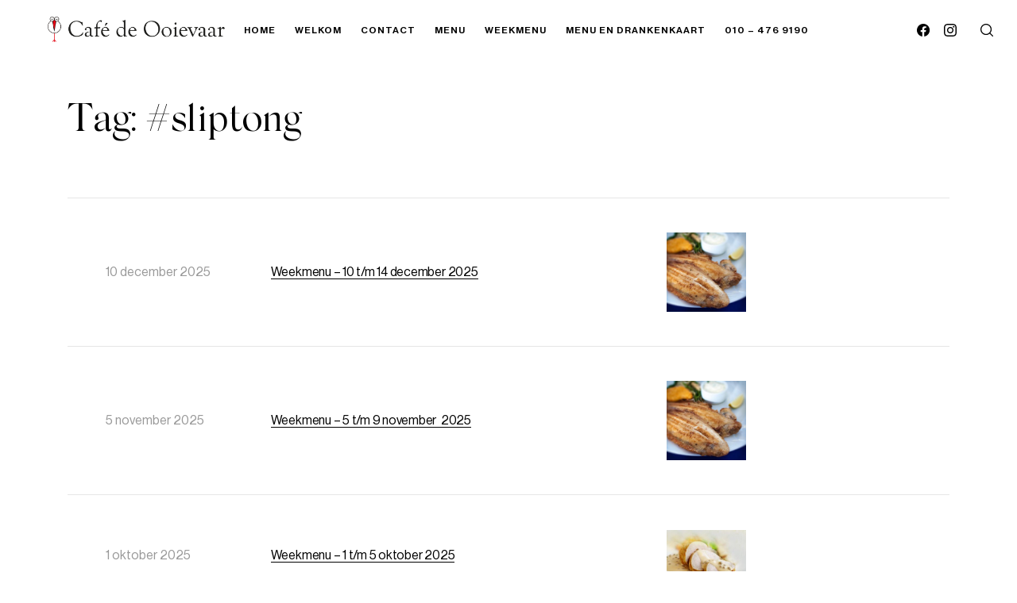

--- FILE ---
content_type: text/html; charset=UTF-8
request_url: https://www.cafedeooievaar.nl/tag/sliptong/
body_size: 12589
content:
<!DOCTYPE html>
<html lang="nl-NL">
<head>
	<meta charset="UTF-8" />
	<meta name="viewport" content="width=device-width, initial-scale=1" />
	<style data-exclude="true">
	body {
		transition: opacity ease .25s, visibility ease .25s;
	}
	.body-hidden {
		opacity:0;
		visibility:hidden;
	}
	</style><style>
		/* Neue Haas Grotesk */
		@font-face {
			font-family: 'Neue Haas Grotesk';
			src: url('https://www.cafedeooievaar.nl/stg_e71b0/wp-content/uploads/2024/12/NeueHaasDisplay-Roman.woff2') format('woff2');
			font-weight: 400;
			font-style: normal;
		}</style><link rel='preload' href='https://www.cafedeooievaar.nl/stg_e71b0/wp-content/uploads/2024/12/NeueHaasDisplay-Roman.woff2' as='font' type='font/woff2' crossorigin><style>
		/* Neue Haas Grotesk */
		@font-face {
			font-family: 'Neue Haas Grotesk';
			src: url('https://www.cafedeooievaar.nl/stg_e71b0/wp-content/uploads/2024/12/NeueHaasDisplay-Medium.woff2') format('woff2');
			font-weight: 500;
			font-style: normal;
		}</style><link rel='preload' href='https://www.cafedeooievaar.nl/stg_e71b0/wp-content/uploads/2024/12/NeueHaasDisplay-Medium.woff2' as='font' type='font/woff2' crossorigin><style>
		/* Silk Serif */
		@font-face {
			font-family: 'Silk Serif';
			src: url('https://www.cafedeooievaar.nl/stg_e71b0/wp-content/uploads/2024/12/SilkSerif-Regular.woff2') format('woff2');
			font-weight: 400;
			font-style: normal;
		}</style><link rel='preload' href='https://www.cafedeooievaar.nl/stg_e71b0/wp-content/uploads/2024/12/SilkSerif-Regular.woff2' as='font' type='font/woff2' crossorigin><title>#sliptong &#8211; Cafe De Ooievaar</title>
<meta name='robots' content='max-image-preview:large' />
<link rel='dns-prefetch' href='//www.googletagmanager.com' />
<style id='wp-img-auto-sizes-contain-inline-css'>
img:is([sizes=auto i],[sizes^="auto," i]){contain-intrinsic-size:3000px 1500px}
/*# sourceURL=wp-img-auto-sizes-contain-inline-css */
</style>
<link rel='stylesheet' id='spoon-shortcodes-css' href='https://usercontent.one/wp/www.cafedeooievaar.nl/wp-content/plugins/spoon-shortcodes/css/shortcodes.css?media=1747827917?ver=screen' media='all' />
<style id='wp-emoji-styles-inline-css'>

	img.wp-smiley, img.emoji {
		display: inline !important;
		border: none !important;
		box-shadow: none !important;
		height: 1em !important;
		width: 1em !important;
		margin: 0 0.07em !important;
		vertical-align: -0.1em !important;
		background: none !important;
		padding: 0 !important;
	}
/*# sourceURL=wp-emoji-styles-inline-css */
</style>
<link rel='stylesheet' id='wpvs-videos-style-css' href='https://usercontent.one/wp/www.cafedeooievaar.nl/wp-content/plugins/video-sync-for-vimeo/includes/../css/wpvs-styles.css?ver=3.0.9&media=1747827917' media='all' />
<link rel='stylesheet' id='mega-style-css' href='https://usercontent.one/wp/www.cafedeooievaar.nl/wp-content/themes/skylab/style.css?ver=6.9&media=1747827917' media='all' />
<style id='mega-style-inline-css'>

	/* Logo Height */
	.site-title-link .logo-svg,
	.sticky-header .site-title-link .logo-svg,
	.site-title-link .logo-default,
	.site-title-link .logo-for-transparent-header {
		height: 32px;
		max-height: none;
	}

		/* Primary Menu Align */
		.header-wrapper .nav-menu--header-inline-menu {
			float: left;
		}
		.header-wrapper .nav-menu--header-inline-menu {
			margin-left: 0;
		}

		/* Secondary Menu Align */
		.header-wrapper .nav-menu-secondary-header {
			float: left;
		}
		.header-wrapper .nav-menu-secondary-header {
			margin-left: 0;
		}

			/* Logo Align */
			.site-title-link {
				float: right;
				margin-right: 0;
				margin-left: 30px;
			}
			.site-description-below .site-title-description-wrapper {
				align-items: flex-end;
			}

		/* Header Height */
		@media (min-width: 1023px) {
			.header {
				height: 76px;
			}
			#main {
				padding-top: 76px;
			}
		}

	/* To Top */
	.to-top {
		position: fixed;
		top: auto;
		bottom: 30px;
		right: 30px;
		z-index: 100;
		transition: opacity ease .2s, visibility ease .2s, transform ease .2s;
		opacity: 0;
		visibility: hidden;
		transform: translateY(10px);
	}
	.to-top--show {
		opacity: 1;
		transform: translate(0, 0);
		visibility: visible;
	}
	.to-top__button {
		cursor: pointer;
		display: flex;
		align-items: center;
		justify-content: center;
		transition: all ease .1s;
		width: 32px;
		height: 32px;
		padding: 0;
		
	}
	.to-top-icon {
		transition: all .1s ease;
		stroke: var(--general-arrows-icons-color);
		fill: none;
		stroke-width: 1;
		overflow: visible;
		width: 32px;
		height: 32px;
		
	}
	.to-top__button:hover .to-top-icon {
		stroke: var(--general-arrows-icons-color-hover);
		
		transform: scale(1.15);
		
	}
	@media (max-width: 1023px) {
		.to-top {
			bottom: 15px;
			right: 15px;
			left: auto;
		}
	}
		

		/* Full Width Footer */
		.full-width-footer {
			max-width: none;
		}

		/* Footer Content Bottom Top Padding */
		.footer__content-bottom-wrapper {
			padding-top: 38px;
		}

		/* Footer Content Bottom Bottom Padding */
		.footer__content-bottom-wrapper {
			padding-bottom: 58px;
		}

		/* Primary Typography */
		body,
		input,
		textarea,
		select,
		button,
		#cancel-comment-reply-link,
		.comments__title span {
			font-family: 'Neue Haas Grotesk', sans-serif;
		}
		
		/* Primary Typography Special Class */
		.primary-typography {
			font-family: 'Neue Haas Grotesk', sans-serif !important;
			font-weight: 400 !important;
			letter-spacing: 0 !important;
		}

	/* Secondary Typography */
	h1, h2, h3, h4, h5, h6,
	.site-title,
	.site-description,
	.wpb_content_element .wpb_tour_tabs_wrapper .wpb_tabs_nav a,
	.wpb_content_element .wpb_accordion_header a,
	.woocommerce div.product .woocommerce-tabs ul.tabs li a,
	#nav-pagination-single .title-wrapper,
	.tparrows.skylab .title-wrapper,
	.product .wc-accordion > li > a {
		font-family: 'Silk Serif', sans-serif;
	}
	.gw-go-header,
	.secondary-font,
	.woocommerce ul.products li.product h3,
	.woocommerce ul.products li.product .price,
	.secondary-typography {
		font-family: 'Silk Serif', sans-serif !important;
	}

		/* Heading Font Weight */
		h1,
		h2,
		h3,
		h4,
		h5,
		h6,
		#nav-pagination-single .title-wrapper,
		.tparrows.skylab .title-wrapper {
			font-weight: 400;
		}

		/* Buttons Font Size */
		#content .wpcf7-submit,
		.submit--comment,
		.post-password-form .submit-button-wrapper,
		.vc_general.vc_btn3,
		.essb_network_name,
		.share-helper {
			font-size: 14px !important;
		}

	/* Buttons Font Weight */
	#content .wpcf7-submit,
	.submit--comment,
	.post-password-form .submit-button-wrapper,
	.vc_general.vc_btn3,
	.essb_network_name,
	.share-helper {
		font-weight: 400 !important;
	}

		/* Buttons Letter Spacing */
		#content .wpcf7-submit,
		.submit--comment,
		.post-password-form .submit-button-wrapper,
		.vc_general.vc_btn3,
		.essb_network_name,
		.share-helper {
			letter-spacing: 1px !important;
		}

			/* Site Title Font Size */
			.site-title {
				font-size: calc(1.2vw + 1rem);
			}

		/* Site Title Font Weight */
		.site-title {
			font-weight: 400;
		}

			/* Site Title Letter Spacing */
			.site-title {
				letter-spacing: -.015em;
			}

			/* Menu Font Size */
			.list-menu--primary-header {
				font-size: 12px;
			}

		/* Menu Text Transform */
		.list-menu--primary-header {
			text-transform: uppercase;
		}

		/* Menu Font Weight */
		.list-menu--primary-header {
			font-weight: 500;
		}

		/* Menu Letter Spacing */
		.list-menu--primary-header {
			letter-spacing: 1px;
		}

		/* Body Color */
		:root {
			--body-color: #ffffff;
		}
		#main .woocommerce .blockUI.blockOverlay,
		#main .woocommerce .loader {
			background: rgba(255, 255, 255, .7) !important;
		}

		/* Primary Color */
		:root {
			--primary-color: #000000;
		}

		/* Secondary Color */
		:root {
			--secondary-color: #999999;
		}

		/* Third Color */
		:root {
			--third-color: #f2f2f2;
		}

		/* Borders Color */
		:root {
			--borders-color: #e6e6e6;
		}

		/* Links Color */
		:root {
			--links-color: #000000;
			--links-color-hover: #000000;
		}
		.link-transition a:after {
			background: var(--links-color);
			height: 1px;
		}

		/* Links Color - Hover */
		:root {
			--links-color-hover: #000000;
		}
		.link-transition a:hover:after {
			background: var(--links-color-hover);
		}

		/* Buttons Background Color */
		:root {
			--buttons-background-color: #000000;
		}

		/* Buttons Background Color - Hover */
		:root {
			--buttons-background-color-hover: #999999;
		}

		/* Buttons Text Color */
		:root {
			--buttons-text-color: #ffffff;
		}

		/* Buttons Text Color - Hover */
		:root {
			--buttons-text-color-hover: #ffffff;
		}

		/* Inputs Placeholders Color */
		:root {
			--inputs-placeholders-color: #999999;
		}

		/* Inputs Borders Color */
		:root {
			--inputs-borders-color: #e6e6e6;
		}

		/* Inputs Borders Color - Hover */
		:root {
			--inputs-borders-color-hover: #999999;
		}

		/* Inputs Borders Color - Focus */
		:root {
			--inputs-borders-color-focus: #000000;
		}

		/* General Arrows Icons Color */
		:root {
			--general-arrows-icons-color: #000000;
		}

		/* General Arrows Icons Color - Hover */
		:root {
			--general-arrows-icons-color-hover: #000000;
		}

		/* General Arrows Background Color */
		:root {
			--general-arrows-background-color: #f2f2f2;
		}

		/* General Arrows Background Color - Hover */
		:root {
			--general-arrows-background-color-hover: #000000;
		}

		/* Header Background Color */
		:root {
			--header-background-color: #ffffff;
		}

		/* Site Title Color */
		:root {
			--site-title-color: #000000;
		}

		/* Site Title Color - Hover */
		:root {
			--site-title-color-hover: #999999;
		}

		/* Site Tagline Color */
		:root {
			--site-tagline-color: #000000;
		}

		/* Primary Menu Link Color */
		:root {
			--primary-menu-link-color: #000000;
		}

		/* Primary Menu Link Color - Hover */
		:root {
			--primary-menu-link-color-hover: #000000;
		}

		/* Header Text Color */
		:root {
			--header-text-color: #000000;
		}

		/* Header Link Color */
		:root {
			--header-link-color: #000000;
		}

		/* Header Link Color - Hover */
		:root {
			--header-link-color-hover: #000000;
		}

		/* Header Social Links Color */
		:root {
			--header-social-links-color: #000000;
		}

		/* Header Social Links Color - Hover */
		:root {
			--header-social-links-color-hover: #999999;
		}

		/* Secondary Menu Link Color */
		:root {
			--secondary-menu-link-color: #000000;
		}
		.header .nav-menu-secondary-header ul li a span:after {
			background: var(--secondary-menu-link-color);
		}

		/* Secondary Menu Link Color - Hover */
		:root {
			--secondary-menu-link-color-hover: #000000;
		}

		/* Sliding Menu Link Color */
		:root {
			--sliding-menu-link-color: #000000;
		}

		/* Sliding Menu Link Color - Hover */
		:root {
			--sliding-menu-link-color-hover: #000000;
		}

		/* Top Bar Background Color */
		:root {
			--top-bar-background-color: #000000;
		}

		/* Top Bar Text Color */
		:root {
			--top-bar-text-color: #ffffff;
		}

		/* Top Bar Menu Link Color */
		:root {
			--top-bar-menu-link-color: #ffffff;
		}

		/* Top Bar Menu Link Color - Hover */
		:root {
			--top-bar-menu-link-color-hover: #ffffff;
		}

		/* Top Bar Link Color */
		:root {
			--top-bar-link-color: #ffffff;
		}

		/* Top Bar Link Color - Hover */
		:root {
			--top-bar-link-color-hover: #ffffff;
		}

		/* Top Bar Social Links Color */
		:root {
			--top-bar-social-links-color: #ffffff;
		}

		/* Top Bar Social Links Color - Hover */
		:root {
			--top-bar-social-links-color-hover: #ffffff;
		}

		/* Top Bar Bottom Border Color */
		:root {
			--top-bar-bottom-border-color: #e6e6e6;
		}
		#top-bar-wrapper {
			border-bottom-color: var(--top-bar-bottom-border-color);
		}

		/* Footer Content Top Background Color */
		:root {
			--footer-content-top-background-color: #ffffff;
		}

		/* Footer Content Top Text Color */
		:root {
			--footer-content-top-text-color: #000000;
		}

		/* Footer Content Top Link Color */
		:root {
			--footer-content-top-link-color: #000000;
		}

		/* Footer Content Top Link Color - Hover */
		:root {
			--footer-content-top-link-color-hover: #000000;
		}

		/* Footer Content Bottom Background Color */
		:root {
			--footer-content-bottom-background-color: #ffffff;
		}

		/* Footer Content Bottom Text Color */
		:root {
			--footer-content-bottom-text-color: #000000;
		}

		/* Footer Content Bottom Link Color */
		:root {
			--footer-content-bottom-link-color: #000000;
		}
		.footer__content-bottom-wrapper p a {
			color: var(--footer-content-bottom-link-color);
		}

		/* Footer Content Bottom Link Color - Hover */
		:root {
			--footer-content-bottom-link-color-hover: #000000;
		}
		.footer__content-bottom-wrapper p a:hover {
			color: var(--footer-content-bottom-link-color-hover);
		}

		/* Footer Social Links Color */
		:root {
			--footer-social-links-color: #000000;
		}

		/* Footer Social Links Color - Hover */
		:root {
			--footer-social-links-color-hover: #578999;
		}

		/* Footer Parallax */
		.footer--parallax {
			position: fixed;
			bottom: 0;
			left: 0;
			width: 100%;
			z-index: 1;
		}
/*# sourceURL=mega-style-inline-css */
</style>
<link rel='stylesheet' id='mega-posts-css' href='https://usercontent.one/wp/www.cafedeooievaar.nl/wp-content/themes/skylab/css/mt-posts.css?ver=6.9&media=1747827917' media='all' />
<style id='mega-posts-inline-css'>

		/* Search and Archive */
		.heading-wrapper {
			margin: 50px 0;
		}
		#main #content .heading-wrapper h1 {
			margin: 50px 0 1.05rem;
		}
		.posts-template-title_visible3 .mt-posts-wrapper {
			display: block;
		}
		.layout-default.col-3.posts-template-title_visible3 .hentry {
			width: 100% !important;
			border-top: 1px solid var(--borders-color);
			margin: 0;
		}
		.posts-template-title_visible3 li:first-of-type {
			border-top: none;
		}
		.posts-template-title_visible3 .hentry-text-wrapper {
			width: 100%;
			padding: 35px 4.3%;
			box-sizing: border-box;
			display: flex;
			justify-content: space-evenly;
			align-items: center;
			min-height: 153px;
		}
		.mt-posts.posts-template-title_visible3 .entry-meta {
			margin-left: 0;
			flex: 1 1 0px;
			max-width: 200px;
			margin-right: 0.5em;
			margin-top: 0;
		}
		.posts-template-title_visible3 .featured-image-wrapper {
			width: 25%;
		}
		.posts-template-title_visible3 li h2 {
			float: none;
			clear: none;
			margin: 0;
			max-width: 500px;
			font-size: 16px;
			font-family: inherit;
			font-weight: 400;
			max-width: 290px;
			line-height: inherit;
			margin: 0.5em auto;
			margin-left: 0;
			flex: 1 1 0px;
		}
		.posts-template-title_visible3 li h2 a {
			font-style: normal;
			max-width: 500px;
			word-break: break-word;
			box-shadow: 0 1px 0;
		}
		@media (max-width: 768px) {
			.posts-template-title_visible3 .featured-image.lazy img {
				left: 0;
				transform: none;
			}
			.posts-template-title_visible3 .hentry-text-wrapper {
				display: flex;
				flex-flow: row wrap;
				padding-left: 0;
				padding-right: 0;
				flex-direction: column;
			}
			.posts-template-title_visible3 .hentry-text-wrapper .entry-meta,
			.posts-template-title_visible3 .featured-image-wrapper {
				width: 100%;
				max-width: none;
			}
			.mt-posts.posts-template-title_visible3 .entry-meta {
				float: left;
			}
			.posts-template-title_visible3 .featured-image-wrapper {
				margin-bottom: 1em;
			}
		}
/*# sourceURL=mega-posts-inline-css */
</style>
<link rel='stylesheet' id='mega-search-form-css' href='https://usercontent.one/wp/www.cafedeooievaar.nl/wp-content/themes/skylab/css/mt-search-form.css?ver=6.9&media=1747827917' media='all' />
<link rel='stylesheet' id='mega-widgets-css' href='https://usercontent.one/wp/www.cafedeooievaar.nl/wp-content/themes/skylab/css/mt-widgets.css?ver=6.9&media=1747827917' media='all' />

<!-- Google tag (gtag.js) snippet toegevoegd door Site Kit -->
<!-- Google Analytics snippet toegevoegd door Site Kit -->
<script src="https://www.googletagmanager.com/gtag/js?id=GT-PL9L2GX" id="google_gtagjs-js" async></script>
<script id="google_gtagjs-js-after">
window.dataLayer = window.dataLayer || [];function gtag(){dataLayer.push(arguments);}
gtag("set","linker",{"domains":["www.cafedeooievaar.nl"]});
gtag("js", new Date());
gtag("set", "developer_id.dZTNiMT", true);
gtag("config", "GT-PL9L2GX");
//# sourceURL=google_gtagjs-js-after
</script>
<script></script><link rel="https://api.w.org/" href="https://www.cafedeooievaar.nl/wp-json/" /><link rel="alternate" title="JSON" type="application/json" href="https://www.cafedeooievaar.nl/wp-json/wp/v2/tags/201" /><meta name="generator" content="Site Kit by Google 1.170.0" /><meta name="google-site-verification" content="3rzhC1LEzpf_dAMdfgGU0rkgIuXddrAg9TydrAW2jXY" /><style>[class*=" icon-oc-"],[class^=icon-oc-]{speak:none;font-style:normal;font-weight:400;font-variant:normal;text-transform:none;line-height:1;-webkit-font-smoothing:antialiased;-moz-osx-font-smoothing:grayscale}.icon-oc-one-com-white-32px-fill:before{content:"901"}.icon-oc-one-com:before{content:"900"}#one-com-icon,.toplevel_page_onecom-wp .wp-menu-image{speak:none;display:flex;align-items:center;justify-content:center;text-transform:none;line-height:1;-webkit-font-smoothing:antialiased;-moz-osx-font-smoothing:grayscale}.onecom-wp-admin-bar-item>a,.toplevel_page_onecom-wp>.wp-menu-name{font-size:16px;font-weight:400;line-height:1}.toplevel_page_onecom-wp>.wp-menu-name img{width:69px;height:9px;}.wp-submenu-wrap.wp-submenu>.wp-submenu-head>img{width:88px;height:auto}.onecom-wp-admin-bar-item>a img{height:7px!important}.onecom-wp-admin-bar-item>a img,.toplevel_page_onecom-wp>.wp-menu-name img{opacity:.8}.onecom-wp-admin-bar-item.hover>a img,.toplevel_page_onecom-wp.wp-has-current-submenu>.wp-menu-name img,li.opensub>a.toplevel_page_onecom-wp>.wp-menu-name img{opacity:1}#one-com-icon:before,.onecom-wp-admin-bar-item>a:before,.toplevel_page_onecom-wp>.wp-menu-image:before{content:'';position:static!important;background-color:rgba(240,245,250,.4);border-radius:102px;width:18px;height:18px;padding:0!important}.onecom-wp-admin-bar-item>a:before{width:14px;height:14px}.onecom-wp-admin-bar-item.hover>a:before,.toplevel_page_onecom-wp.opensub>a>.wp-menu-image:before,.toplevel_page_onecom-wp.wp-has-current-submenu>.wp-menu-image:before{background-color:#76b82a}.onecom-wp-admin-bar-item>a{display:inline-flex!important;align-items:center;justify-content:center}#one-com-logo-wrapper{font-size:4em}#one-com-icon{vertical-align:middle}.imagify-welcome{display:none !important;}</style><link rel="icon" href="https://usercontent.one/wp/www.cafedeooievaar.nl/wp-content/uploads/2021/01/cropped-favicon-150x150.png?media=1747827917" sizes="32x32" />
<link rel="icon" href="https://usercontent.one/wp/www.cafedeooievaar.nl/wp-content/uploads/2021/01/cropped-favicon-300x300.png?media=1747827917" sizes="192x192" />
<link rel="apple-touch-icon" href="https://usercontent.one/wp/www.cafedeooievaar.nl/wp-content/uploads/2021/01/cropped-favicon-300x300.png?media=1747827917" />
<meta name="msapplication-TileImage" content="https://usercontent.one/wp/www.cafedeooievaar.nl/wp-content/uploads/2021/01/cropped-favicon-300x300.png?media=1747827917" />
		<style id="wp-custom-css">
			/* Share */
.share-helper {
	margin-bottom: 0;
}
.single-portfolio .essb_network_name {
	margin-right: 0;
}
.single-portfolio .essb_item:after {
    content: '/';
    display: inline-block;
	margin: 0 8px;
}
.single-portfolio .essb_item:last-of-type:after {
    display: none;
}		</style>
		<noscript><style> .wpb_animate_when_almost_visible { opacity: 1; }</style></noscript></head>

<body class="archive tag tag-sliptong tag-201 wp-custom-logo wp-theme-skylab body-hidden buttons-style-modern buttons-shape-square input-style-1 sticky-header full-width-header">

						
			
		
		<header id="header" class="header header--main header--fixed compensate-for-scrollbar">
		<div class="header-wrapper">
																								<button class="menu-drawer-button menu-drawer-button--align-left">
						<svg class="icon header-icon icon-hamburger" xmlns="http://www.w3.org/2000/svg" viewBox="0 0 512 512">
						  <rect y="233" width="512" height="46"/>
						  <rect width="512" height="46"/>
						  <rect y="466" width="512" height="46"/>
						</svg>
					</button>
							
								<div id="menu-drawer" class="menu-drawer menu-drawer--align-left">
					<div class="menu-drawer-wrapper">
						<button class="menu-drawer-close-button menu-drawer-close-button--align-left">
							<svg class="icon header-icon icon-close menu-drawer-close-button--icon" viewBox="0 0 40 40">
								<path d="M4.3,35.7L35.7,4.3"></path>
								<path d="M4.3,4.3l31.4,31.4"></path>
							</svg>
						</button>
						<div class="menu-drawer__inner-container">
																									<nav class="nav-menu nav-menu--header nav-menu--primary-header nav-menu--drawer"><ul class="list-menu list-menu--primary-header list-menu--drawer"><li class="menu-item"><a href="https://www.cafedeooievaar.nl/" class="nav-link nav-link--primary-header"><span>Home</span></a></li>
<li class="menu-item menu-item-has-children"><a href="https://www.cafedeooievaar.nl/portfolio/welkom/" class="nav-link nav-link--primary-header"><span>Welkom</span></a>
<ul class="sub-menu">
	<li class="menu-item menu-item--inner"><a href="https://www.cafedeooievaar.nl/portfolio/historie/" class="nav-link nav-link--primary-header"><span>Historie</span></a></li>
	<li class="menu-item menu-item--inner"><a href="https://www.cafedeooievaar.nl/portfolio/nieuws/" class="nav-link nav-link--primary-header"><span>Nieuws</span></a></li>
</ul>
</li>
<li class="menu-item"><a href="https://www.cafedeooievaar.nl/portfolio/contact/" class="nav-link nav-link--primary-header"><span>Contact</span></a></li>
<li class="menu-item"><a href="https://www.cafedeooievaar.nl/portfolio/menu/" class="nav-link nav-link--primary-header"><span>Menu</span></a></li>
<li class="menu-item"><a href="https://www.cafedeooievaar.nl/weekmenu-14-t-m-18-januari-2026/" class="nav-link nav-link--primary-header"><span>WEEKMENU</span></a></li>
<li class="menu-item"><a href="https://www.cafedeooievaar.nl/download-menu-en-drankenkaart/" class="nav-link nav-link--primary-header"><span>MENU EN DRANKENKAART</span></a></li>
<li class="menu-item menu-item-has-children"><a href="https://www.cafedeooievaar.nl/portfolio/contact/" class="nav-link nav-link--primary-header"><span>010 &#8211; 476 9190</span></a>
<ul class="sub-menu">
	<li class="menu-item menu-item--inner"><a rel="privacy-policy" href="https://www.cafedeooievaar.nl/privacybeleid/" class="nav-link nav-link--primary-header"><span>Privacybeleid</span></a></li>
</ul>
</li>
</ul></nav>																
																								
																								
																
																																																<div class="mobile-elements-wrapper">
																
																																		<ul class="social-links social-links-mobile social-links-style-7">
												<li>
			<a class="social facebook" href="https://www.facebook.com/cafedeooievaarrotterdam" target="_blank">
				<svg class="social-icon" viewBox="0 0 32 32"><path d="M16.096 0c-8.896 0-16.096 7.2-16.096 16.096 0 8.032 5.888 14.688 13.6 15.904v-11.264h-4.096v-4.64h4.096v-3.552c0-4.032 2.4-6.272 6.080-6.272 1.76 0 3.584 0.32 3.584 0.32v3.968h-2.016c-2.016 0-2.624 1.248-2.624 2.528v3.008h4.448l-0.704 4.64h-3.744v11.264c7.68-1.216 13.568-7.872 13.568-15.904 0-8.896-7.2-16.096-16.096-16.096z"/></svg>			</a>
		</li>
				<li>
			<a class="social instagram" href="https://www.instagram.com/stories/cafedeooievaar/" target="_blank">
				<svg class="social-icon" viewBox="0 0 32 32">
<path d="M16 2.883c4.272 0 4.778 0.017 6.466 0.093 1.56 0.071 2.407 0.332 2.971 0.551 0.722 0.27 1.338 0.678 1.841 1.196l0.001 0.001c0.519 0.504 0.927 1.12 1.186 1.808l0.011 0.034c0.219 0.564 0.48 1.411 0.551 2.971 0.077 1.688 0.093 2.193 0.093 6.466s-0.017 4.778-0.093 6.466c-0.071 1.56-0.332 2.407-0.551 2.971-0.551 1.399-1.637 2.486-3.001 3.024l-0.036 0.012c-0.564 0.219-1.411 0.48-2.971 0.551-1.687 0.077-2.193 0.093-6.466 0.093s-4.779-0.017-6.466-0.093c-1.56-0.071-2.407-0.332-2.971-0.551-0.722-0.27-1.338-0.678-1.841-1.196l-0.001-0.001c-0.519-0.504-0.927-1.12-1.186-1.808l-0.011-0.034c-0.219-0.564-0.48-1.411-0.551-2.971-0.077-1.688-0.093-2.193-0.093-6.466s0.017-4.778 0.093-6.466c0.071-1.56 0.332-2.407 0.551-2.971 0.27-0.722 0.678-1.338 1.196-1.841l0.001-0.001c0.504-0.519 1.12-0.927 1.808-1.186l0.034-0.011c0.564-0.219 1.411-0.48 2.971-0.551 1.688-0.077 2.193-0.093 6.466-0.093zM16.003-0.003c-4.346 0-4.89 0.018-6.597 0.097s-2.869 0.351-3.885 0.746c-1.109 0.425-2.055 1.052-2.834 1.845l-0.001 0.001c-0.793 0.78-1.421 1.726-1.827 2.781l-0.018 0.054c-0.395 1.016-0.666 2.181-0.743 3.884s-0.097 2.25-0.097 6.596 0.018 4.89 0.097 6.597 0.348 2.866 0.743 3.883c0.425 1.109 1.052 2.054 1.845 2.833l0.001 0.001c0.78 0.794 1.726 1.422 2.781 1.828l0.054 0.018c1.016 0.396 2.181 0.666 3.884 0.744s2.252 0.097 6.597 0.097 4.89-0.018 6.597-0.097 2.865-0.348 3.881-0.744c2.156-0.849 3.831-2.524 4.661-4.625l0.019-0.055c0.396-1.016 0.666-2.181 0.744-3.884s0.097-2.252 0.097-6.597-0.018-4.89-0.097-6.597-0.348-2.865-0.744-3.881c-0.424-1.109-1.052-2.054-1.844-2.833l-0.001-0.001c-0.78-0.794-1.726-1.422-2.781-1.829l-0.054-0.018c-1.016-0.395-2.181-0.666-3.884-0.743s-2.25-0.097-6.596-0.097z"></path>
<path d="M16 7.784c-4.538 0-8.216 3.678-8.216 8.216s3.678 8.216 8.216 8.216c4.538 0 8.216-3.678 8.216-8.216v0c0-0 0-0 0-0.001 0-4.537-3.678-8.215-8.215-8.215-0 0-0 0-0.001 0h0zM16 21.335c-2.946 0-5.335-2.389-5.335-5.335s2.389-5.335 5.335-5.335c2.946 0 5.335 2.389 5.335 5.335v0c0 2.946-2.389 5.335-5.335 5.335v0z"></path>
<path d="M26.461 7.459c0 1.060-0.86 1.92-1.92 1.92s-1.92-0.86-1.92-1.92c0-1.060 0.86-1.92 1.92-1.92s1.92 0.86 1.92 1.92z"></path>
</svg>			</a>
		</li>
											</ul>
																
																	
									<div class="search-header">
										<span class="search-header-icon"><svg viewBox="0 0 512 512"><path d="M225.474,0C101.151,0,0,101.151,0,225.474c0,124.33,101.151,225.474,225.474,225.474 c124.33,0,225.474-101.144,225.474-225.474C450.948,101.151,349.804,0,225.474,0z M225.474,409.323 c-101.373,0-183.848-82.475-183.848-183.848S124.101,41.626,225.474,41.626s183.848,82.475,183.848,183.848 S326.847,409.323,225.474,409.323z"></path><path d="M505.902,476.472L386.574,357.144c-8.131-8.131-21.299-8.131-29.43,0c-8.131,8.124-8.131,21.306,0,29.43l119.328,119.328 c4.065,4.065,9.387,6.098,14.715,6.098c5.321,0,10.649-2.033,14.715-6.098C514.033,497.778,514.033,484.596,505.902,476.472z"></path></svg></span>
									</div>
																
																
																																
																</div>														</div>
					</div>
				</div>
						
									
									
											
																													<div class="site-title-wrapper">
						<a href="https://www.cafedeooievaar.nl/" rel="home" class="site-title-link">
							
																												
							<div class="logo-default-wrapper">
																																																				<img class="logo-default" srcset="https://usercontent.one/wp/www.cafedeooievaar.nl/wp-content/uploads/2025/03/Logo-Cafe-De-Ooievaar-website-mobile-400.png?media=1747827917 768w, https://usercontent.one/wp/www.cafedeooievaar.nl/wp-content/uploads/2025/03/Logo-Cafe-De-Ooievaar-website-800-2.png?media=1747827917" " width="800" height="115" alt="Logo Cafe De Ooievaar -website 800 -2" />
														</div>
							
																											</a>
					</div>
					
							
						
									
						
															
											
													
					<div class="search-header">
						<span class="search-header-icon"><svg viewBox="0 0 512 512"><path d="M225.474,0C101.151,0,0,101.151,0,225.474c0,124.33,101.151,225.474,225.474,225.474 c124.33,0,225.474-101.144,225.474-225.474C450.948,101.151,349.804,0,225.474,0z M225.474,409.323 c-101.373,0-183.848-82.475-183.848-183.848S124.101,41.626,225.474,41.626s183.848,82.475,183.848,183.848 S326.847,409.323,225.474,409.323z"></path><path d="M505.902,476.472L386.574,357.144c-8.131-8.131-21.299-8.131-29.43,0c-8.131,8.124-8.131,21.306,0,29.43l119.328,119.328 c4.065,4.065,9.387,6.098,14.715,6.098c5.321,0,10.649-2.033,14.715-6.098C514.033,497.778,514.033,484.596,505.902,476.472z"></path></svg></span>
					</div>
							
											
																						<ul class="social-links social-links-style-7">
								<li>
			<a class="social facebook" href="https://www.facebook.com/cafedeooievaarrotterdam" target="_blank">
				<svg class="social-icon" viewBox="0 0 32 32"><path d="M16.096 0c-8.896 0-16.096 7.2-16.096 16.096 0 8.032 5.888 14.688 13.6 15.904v-11.264h-4.096v-4.64h4.096v-3.552c0-4.032 2.4-6.272 6.080-6.272 1.76 0 3.584 0.32 3.584 0.32v3.968h-2.016c-2.016 0-2.624 1.248-2.624 2.528v3.008h4.448l-0.704 4.64h-3.744v11.264c7.68-1.216 13.568-7.872 13.568-15.904 0-8.896-7.2-16.096-16.096-16.096z"/></svg>			</a>
		</li>
				<li>
			<a class="social instagram" href="https://www.instagram.com/stories/cafedeooievaar/" target="_blank">
				<svg class="social-icon" viewBox="0 0 32 32">
<path d="M16 2.883c4.272 0 4.778 0.017 6.466 0.093 1.56 0.071 2.407 0.332 2.971 0.551 0.722 0.27 1.338 0.678 1.841 1.196l0.001 0.001c0.519 0.504 0.927 1.12 1.186 1.808l0.011 0.034c0.219 0.564 0.48 1.411 0.551 2.971 0.077 1.688 0.093 2.193 0.093 6.466s-0.017 4.778-0.093 6.466c-0.071 1.56-0.332 2.407-0.551 2.971-0.551 1.399-1.637 2.486-3.001 3.024l-0.036 0.012c-0.564 0.219-1.411 0.48-2.971 0.551-1.687 0.077-2.193 0.093-6.466 0.093s-4.779-0.017-6.466-0.093c-1.56-0.071-2.407-0.332-2.971-0.551-0.722-0.27-1.338-0.678-1.841-1.196l-0.001-0.001c-0.519-0.504-0.927-1.12-1.186-1.808l-0.011-0.034c-0.219-0.564-0.48-1.411-0.551-2.971-0.077-1.688-0.093-2.193-0.093-6.466s0.017-4.778 0.093-6.466c0.071-1.56 0.332-2.407 0.551-2.971 0.27-0.722 0.678-1.338 1.196-1.841l0.001-0.001c0.504-0.519 1.12-0.927 1.808-1.186l0.034-0.011c0.564-0.219 1.411-0.48 2.971-0.551 1.688-0.077 2.193-0.093 6.466-0.093zM16.003-0.003c-4.346 0-4.89 0.018-6.597 0.097s-2.869 0.351-3.885 0.746c-1.109 0.425-2.055 1.052-2.834 1.845l-0.001 0.001c-0.793 0.78-1.421 1.726-1.827 2.781l-0.018 0.054c-0.395 1.016-0.666 2.181-0.743 3.884s-0.097 2.25-0.097 6.596 0.018 4.89 0.097 6.597 0.348 2.866 0.743 3.883c0.425 1.109 1.052 2.054 1.845 2.833l0.001 0.001c0.78 0.794 1.726 1.422 2.781 1.828l0.054 0.018c1.016 0.396 2.181 0.666 3.884 0.744s2.252 0.097 6.597 0.097 4.89-0.018 6.597-0.097 2.865-0.348 3.881-0.744c2.156-0.849 3.831-2.524 4.661-4.625l0.019-0.055c0.396-1.016 0.666-2.181 0.744-3.884s0.097-2.252 0.097-6.597-0.018-4.89-0.097-6.597-0.348-2.865-0.744-3.881c-0.424-1.109-1.052-2.054-1.844-2.833l-0.001-0.001c-0.78-0.794-1.726-1.422-2.781-1.829l-0.054-0.018c-1.016-0.395-2.181-0.666-3.884-0.743s-2.25-0.097-6.596-0.097z"></path>
<path d="M16 7.784c-4.538 0-8.216 3.678-8.216 8.216s3.678 8.216 8.216 8.216c4.538 0 8.216-3.678 8.216-8.216v0c0-0 0-0 0-0.001 0-4.537-3.678-8.215-8.215-8.215-0 0-0 0-0.001 0h0zM16 21.335c-2.946 0-5.335-2.389-5.335-5.335s2.389-5.335 5.335-5.335c2.946 0 5.335 2.389 5.335 5.335v0c0 2.946-2.389 5.335-5.335 5.335v0z"></path>
<path d="M26.461 7.459c0 1.060-0.86 1.92-1.92 1.92s-1.92-0.86-1.92-1.92c0-1.060 0.86-1.92 1.92-1.92s1.92 0.86 1.92 1.92z"></path>
</svg>			</a>
		</li>
							</ul>
							
						
								
																<nav class="nav-menu nav-menu--header nav-menu--primary-header nav-menu--header-inline-menu"><ul class="list-menu list-menu--primary-header"><li class="menu-item"><a href="https://www.cafedeooievaar.nl/" class="nav-link nav-link--primary-header"><span>Home</span></a></li>
<li class="menu-item menu-item-has-children menu-item--disclosure"><a href="https://www.cafedeooievaar.nl/portfolio/welkom/" class="nav-link nav-link--primary-header"><span>Welkom</span></a>
<ul class="sub-menu sub-menu--disclosure">
	<li class="menu-item menu-item--inner"><a href="https://www.cafedeooievaar.nl/portfolio/historie/" class="nav-link nav-link--primary-header"><span>Historie</span></a></li>
	<li class="menu-item menu-item--inner"><a href="https://www.cafedeooievaar.nl/portfolio/nieuws/" class="nav-link nav-link--primary-header"><span>Nieuws</span></a></li>
</ul>
</li>
<li class="menu-item"><a href="https://www.cafedeooievaar.nl/portfolio/contact/" class="nav-link nav-link--primary-header"><span>Contact</span></a></li>
<li class="menu-item"><a href="https://www.cafedeooievaar.nl/portfolio/menu/" class="nav-link nav-link--primary-header"><span>Menu</span></a></li>
<li class="menu-item"><a href="https://www.cafedeooievaar.nl/weekmenu-14-t-m-18-januari-2026/" class="nav-link nav-link--primary-header"><span>WEEKMENU</span></a></li>
<li class="menu-item"><a href="https://www.cafedeooievaar.nl/download-menu-en-drankenkaart/" class="nav-link nav-link--primary-header"><span>MENU EN DRANKENKAART</span></a></li>
<li class="menu-item menu-item-has-children menu-item--disclosure"><a href="https://www.cafedeooievaar.nl/portfolio/contact/" class="nav-link nav-link--primary-header"><span>010 &#8211; 476 9190</span></a>
<ul class="sub-menu sub-menu--disclosure">
	<li class="menu-item menu-item--inner"><a rel="privacy-policy" href="https://www.cafedeooievaar.nl/privacybeleid/" class="nav-link nav-link--primary-header"><span>Privacybeleid</span></a></li>
</ul>
</li>
</ul></nav>										
														
						
									
									
		</div>
	</header>

	<div id="page">
	
					<div class="search-wrapper">
			<div class="search-wrapper-helper">
				<button class="close-button"><svg viewBox="0 0 40 40"><path d="M4.3,35.7L35.7,4.3"></path><path d="M4.3,4.3l31.4,31.4"></path></svg></button>
				<div class="search-form-wrapper">
					<form role="search" method="get" class="search-form" action="https://www.cafedeooievaar.nl/">
	<span class="search-icon"><svg viewBox="0 0 512 512"><path d="M225.474,0C101.151,0,0,101.151,0,225.474c0,124.33,101.151,225.474,225.474,225.474 c124.33,0,225.474-101.144,225.474-225.474C450.948,101.151,349.804,0,225.474,0z M225.474,409.323 c-101.373,0-183.848-82.475-183.848-183.848S124.101,41.626,225.474,41.626s183.848,82.475,183.848,183.848 S326.847,409.323,225.474,409.323z"></path><path d="M505.902,476.472L386.574,357.144c-8.131-8.131-21.299-8.131-29.43,0c-8.131,8.124-8.131,21.306,0,29.43l119.328,119.328 c4.065,4.065,9.387,6.098,14.715,6.098c5.321,0,10.649-2.033,14.715-6.098C514.033,497.778,514.033,484.596,505.902,476.472z"></path></svg></span>
	<span class="screen-reader-text">Search for:</span>
	<input type="text" class="search-field" placeholder="Search" value="" name="s" autocomplete="off" />
	<button type="submit" class="search-submit"><span><svg viewBox="0 0 512 512"><path d="M225.474,0C101.151,0,0,101.151,0,225.474c0,124.33,101.151,225.474,225.474,225.474 c124.33,0,225.474-101.144,225.474-225.474C450.948,101.151,349.804,0,225.474,0z M225.474,409.323 c-101.373,0-183.848-82.475-183.848-183.848S124.101,41.626,225.474,41.626s183.848,82.475,183.848,183.848 S326.847,409.323,225.474,409.323z"></path><path d="M505.902,476.472L386.574,357.144c-8.131-8.131-21.299-8.131-29.43,0c-8.131,8.124-8.131,21.306,0,29.43l119.328,119.328 c4.065,4.065,9.387,6.098,14.715,6.098c5.321,0,10.649-2.033,14.715-6.098C514.033,497.778,514.033,484.596,505.902,476.472z"></path></svg></span></button>
</form>
				</div>
			</div>
		</div>
		
	<div id="main-wrapper" class="clearfix">
		<div id="main" class="clearfix">
						<div id="main-content" class="clearfix">
						<div id="primary" class="vc_column_container">
								<div class="vc_column-inner">
								<div id="content" role="main">
		
<div class="entry-content clearfix">
	<div class="vc_row wpb_row vc_row-fluid vc_row-has-fill no-margin">
		<div class="wrapper clearfix">
			<div class="inner-wrapper clearfix">
				<div class="wpb_column vc_column_container vc_col-sm-12">
					<div class="vc_column-inner">
						<div class="wpb_wrapper">
							<div class="wpb_text_column wpb_content_element heading-wrapper">
								<div class="wpb_wrapper">
									<h1>
										Tag: <span>#sliptong</span>									</h1>
								</div>
							</div>
						
														<div class="wpb_wrapper">
								<div class="mt-posts layout-default col-3 margin-20px lazyload-enabled infinite-scroll-disabled posts-template-title_visible3 title-visible overlay-background-color-palette-disabled title-underline-hover-disabled hover-scale-effect-scale click-scale-effect-none hover-opacity-effect-disabled click-opacity-effect-enabled meta-data-align-center">
									<div class="mt-posts-wrapper">
																				<li class="isotope-item post-6981 post type-post status-publish format-standard has-post-thumbnail hentry category-food category-menu category-nieuws category-weekmenu tag-cafedeooievaar tag-delfshaven tag-rotterdam tag-sliptong tag-spareribs tag-tonijnsteak tag-weekmenu tag-andijviestamppot tag-menu tag-seasonal">
											<div class="hentry-text-wrapper">
												<div class="entry-meta">
													<p class="entry-date-wrapper"><span class="entry-date">10 december 2025</span></p>												</div>
												
												<h2 class="post-title">
													<a href="https://www.cafedeooievaar.nl/weekmenu-10-t-m-14-december-2025/" rel="bookmark">
														Weekmenu &#8211; 10  t/m 14 december 2025													</a>
												</h2>
												
																																																															<div class="featured-image-wrapper lazyload-enabled">
													<div class="featured-image lazy" style="--aspect-ratio: 1;">
														<img class="featured-image-img lazyload" width="300" height="300" data-src="https://usercontent.one/wp/www.cafedeooievaar.nl/wp-content/uploads/2025/03/weekmenu-de-ooievaar-5-maart-2025-300x300.jpg?media=1747827917" alt="weekmenu de ooievaar 5 maart 2025" src="[data-uri]" />														<span class="loaderbg"></span>
													</div>
												</div>
																							</div>
										</li>
																				<li class="isotope-item post-6953 post type-post status-publish format-standard has-post-thumbnail hentry category-food category-menu category-nieuws category-weekmenu tag-cafedeooievaar tag-delfshaven tag-gekonfijteeendenbout tag-rotterdam tag-sliptong tag-stamppot-peen-en-ui tag-weekmenu tag-menu tag-seasonal tag-summer">
											<div class="hentry-text-wrapper">
												<div class="entry-meta">
													<p class="entry-date-wrapper"><span class="entry-date">5 november 2025</span></p>												</div>
												
												<h2 class="post-title">
													<a href="https://www.cafedeooievaar.nl/weekmenu-5-t-m-9-november-2025/" rel="bookmark">
														Weekmenu &#8211; 5  t/m 9 november  2025													</a>
												</h2>
												
																																																															<div class="featured-image-wrapper lazyload-enabled">
													<div class="featured-image lazy" style="--aspect-ratio: 1;">
														<img class="featured-image-img lazyload" width="300" height="300" data-src="https://usercontent.one/wp/www.cafedeooievaar.nl/wp-content/uploads/2025/03/weekmenu-de-ooievaar-5-maart-2025-300x300.jpg?media=1747827917" alt="weekmenu de ooievaar 5 maart 2025" src="[data-uri]" />														<span class="loaderbg"></span>
													</div>
												</div>
																							</div>
										</li>
																				<li class="isotope-item post-6916 post type-post status-publish format-standard has-post-thumbnail hentry category-food category-menu category-nieuws category-weekmenu tag-cafedeooievaar tag-delfshaven tag-rotterdam tag-salade-met-tonijn tag-sliptong tag-weekmenu tag-menu tag-seasonal tag-summer">
											<div class="hentry-text-wrapper">
												<div class="entry-meta">
													<p class="entry-date-wrapper"><span class="entry-date">1 oktober 2025</span></p>												</div>
												
												<h2 class="post-title">
													<a href="https://www.cafedeooievaar.nl/weekmenu-1-t-m-5-oktober-2025/" rel="bookmark">
														Weekmenu &#8211; 1 t/m 5 oktober 2025													</a>
												</h2>
												
																																																															<div class="featured-image-wrapper lazyload-enabled">
													<div class="featured-image lazy" style="--aspect-ratio: 1.5463917525773;">
														<img class="featured-image-img lazyload" width="300" height="194" data-src="https://usercontent.one/wp/www.cafedeooievaar.nl/wp-content/uploads/2021/10/Varkenshaasje-pepersaus-300x194.jpg?media=1747827917" alt="Varkenshaasje-pepersaus" src="[data-uri]" />														<span class="loaderbg"></span>
													</div>
												</div>
																							</div>
										</li>
																				<li class="isotope-item post-6874 post type-post status-publish format-standard has-post-thumbnail hentry category-food category-menu category-nieuws category-weekmenu tag-sliptong tag-smashedchicken tag-weekmenu tag-menu tag-seasonal tag-summer">
											<div class="hentry-text-wrapper">
												<div class="entry-meta">
													<p class="entry-date-wrapper"><span class="entry-date">6 augustus 2025</span></p>												</div>
												
												<h2 class="post-title">
													<a href="https://www.cafedeooievaar.nl/weekmenu-6-t-10-augustus-2025/" rel="bookmark">
														Weekmenu &#8211; 6 t/10 augustus 2025													</a>
												</h2>
												
																																																															<div class="featured-image-wrapper lazyload-enabled">
													<div class="featured-image lazy" style="--aspect-ratio: 1.3452914798206;">
														<img class="featured-image-img lazyload" width="300" height="223" data-src="https://usercontent.one/wp/www.cafedeooievaar.nl/wp-content/uploads/2025/08/De-Ooievaar-weekmenu-ossobuco-300x223.jpg?media=1747827917" alt="De Ooievaar weekmenu ossobuco" src="[data-uri]" />														<span class="loaderbg"></span>
													</div>
												</div>
																							</div>
										</li>
																				<li class="isotope-item post-6871 post type-post status-publish format-standard has-post-thumbnail hentry category-food category-menu category-weekmenu tag-sliptong tag-smashedchicken tag-weekmenu tag-menu tag-seasonal tag-summer">
											<div class="hentry-text-wrapper">
												<div class="entry-meta">
													<p class="entry-date-wrapper"><span class="entry-date">30 juli 2025</span></p>												</div>
												
												<h2 class="post-title">
													<a href="https://www.cafedeooievaar.nl/weekmenu-30-juli-t-m-3-september-2025/" rel="bookmark">
														Weekmenu &#8211; 30 juli t/m 3 september 2025													</a>
												</h2>
												
																																																															<div class="featured-image-wrapper lazyload-enabled">
													<div class="featured-image lazy" style="--aspect-ratio: 1.6574585635359;">
														<img class="featured-image-img lazyload" width="300" height="181" data-src="https://usercontent.one/wp/www.cafedeooievaar.nl/wp-content/uploads/2021/08/De-Ooievaar-sliptong-gebakken-aardappelskopie-300x181.jpg?media=1747827917" alt="De Ooievaar sliptong gebakken aardappels" src="[data-uri]" />														<span class="loaderbg"></span>
													</div>
												</div>
																							</div>
										</li>
																													
									</div>
								</div>
													
											<nav class="nav-pagination">
				
				<span aria-current="page" class="page-numbers current"><span>1</span></span>
<a class="page-numbers" href="https://www.cafedeooievaar.nl/tag/sliptong/page/2/"><span>2</span></a>
<a class="next page-numbers" href="https://www.cafedeooievaar.nl/tag/sliptong/page/2/"><span class="meta-nav">Next</span><svg version="1.1" xmlns="http://www.w3.org/2000/svg" width="32" height="32" viewBox="0 0 32 32"><path d="M11.008 0l-3.008 3.008 12.992 12.992-12.992 12.992 3.008 3.008 16-16-16-16z"></path></svg></a>			</nav>
									</div>
													</div>
					</div>
				</div>
			</div>
		</div>
	</div>
</div>

				</div>								</div>							</div>													</div>				</div>	</div>
							<span id="to-top" class="to-top compensate-for-scrollbar">
		<button class="to-top__button">
			<svg class="icon to-top-icon" viewBox="0 0 13.5 4.9">
				<polyline points="0,4.9 6.7,0 13.5,4.9"/>
			</svg>
		</button>
	</span>
		
	<footer id="footer" class="footer">
	
	
<div class="footer__content-bottom">
		<div class="footer__content-bottom-wrapper full-width-footer">
				<div class="widget-area widget-area--footer-content-bottom" role="complementary">
			<aside id="text-3" class="widget widget--footer-content-bottom widget_text">			<div class="textwidget"><p style="text-align: center; font-size: 1rem;">© Cafe De Ooievaar  &#8211; Havenstraat 11 B &#8211; 3024 SE  &#8211; Rotterdam &#8211; 010-4769190 &#8211; <a href="mailto:info@eetcafedeooievaar.nl">info@eetcafedeooievaar.nl</a></p>
</div>
		</aside>		</div>
		
				
			</div>
</div>
</footer>
</div>
<script type="speculationrules">
{"prefetch":[{"source":"document","where":{"and":[{"href_matches":"/*"},{"not":{"href_matches":["/wp-*.php","/wp-admin/*","/wp-content/uploads/*","/wp-content/*","/wp-content/plugins/*","/wp-content/themes/skylab/*","/*\\?(.+)"]}},{"not":{"selector_matches":"a[rel~=\"nofollow\"]"}},{"not":{"selector_matches":".no-prefetch, .no-prefetch a"}}]},"eagerness":"conservative"}]}
</script>

<script src="https://usercontent.one/wp/www.cafedeooievaar.nl/wp-content/plugins/spoon-shortcodes/js/shortcodes.js?ver=1.0&media=1747827917" id="spoon-shortcodes-js"></script>
<script src="https://usercontent.one/wp/www.cafedeooievaar.nl/wp-content/plugins/video-sync-for-vimeo/includes/../js/rvs-loading.js?ver=3.0.9&media=1747827917" id="wpvs-update-loading-js"></script>
<script src="https://usercontent.one/wp/www.cafedeooievaar.nl/wp-content/themes/skylab/js/lazysizes.min.js?ver=6.9&media=1747827917" id="lazysizes-js"></script>
<script src="https://usercontent.one/wp/www.cafedeooievaar.nl/wp-content/themes/skylab/js/noframework.waypoints.min.js?ver=6.9&media=1747827917" id="waypoints-js"></script>
<script src="https://usercontent.one/wp/www.cafedeooievaar.nl/wp-content/themes/skylab/js/infinite-scroll.pkgd.min.js?ver=6.9&media=1747827917" id="infinite-scroll-js"></script>
<script src="https://www.cafedeooievaar.nl/wp-includes/js/imagesloaded.min.js?ver=5.0.0" id="imagesloaded-js"></script>
<script src="https://usercontent.one/wp/www.cafedeooievaar.nl/wp-content/themes/skylab/js/script.js?ver=6.9&media=1747827917" id="mega-script-js"></script>
<script id="wp-emoji-settings" type="application/json">
{"baseUrl":"https://s.w.org/images/core/emoji/17.0.2/72x72/","ext":".png","svgUrl":"https://s.w.org/images/core/emoji/17.0.2/svg/","svgExt":".svg","source":{"concatemoji":"https://www.cafedeooievaar.nl/wp-includes/js/wp-emoji-release.min.js?ver=6.9"}}
</script>
<script type="module">
/*! This file is auto-generated */
const a=JSON.parse(document.getElementById("wp-emoji-settings").textContent),o=(window._wpemojiSettings=a,"wpEmojiSettingsSupports"),s=["flag","emoji"];function i(e){try{var t={supportTests:e,timestamp:(new Date).valueOf()};sessionStorage.setItem(o,JSON.stringify(t))}catch(e){}}function c(e,t,n){e.clearRect(0,0,e.canvas.width,e.canvas.height),e.fillText(t,0,0);t=new Uint32Array(e.getImageData(0,0,e.canvas.width,e.canvas.height).data);e.clearRect(0,0,e.canvas.width,e.canvas.height),e.fillText(n,0,0);const a=new Uint32Array(e.getImageData(0,0,e.canvas.width,e.canvas.height).data);return t.every((e,t)=>e===a[t])}function p(e,t){e.clearRect(0,0,e.canvas.width,e.canvas.height),e.fillText(t,0,0);var n=e.getImageData(16,16,1,1);for(let e=0;e<n.data.length;e++)if(0!==n.data[e])return!1;return!0}function u(e,t,n,a){switch(t){case"flag":return n(e,"\ud83c\udff3\ufe0f\u200d\u26a7\ufe0f","\ud83c\udff3\ufe0f\u200b\u26a7\ufe0f")?!1:!n(e,"\ud83c\udde8\ud83c\uddf6","\ud83c\udde8\u200b\ud83c\uddf6")&&!n(e,"\ud83c\udff4\udb40\udc67\udb40\udc62\udb40\udc65\udb40\udc6e\udb40\udc67\udb40\udc7f","\ud83c\udff4\u200b\udb40\udc67\u200b\udb40\udc62\u200b\udb40\udc65\u200b\udb40\udc6e\u200b\udb40\udc67\u200b\udb40\udc7f");case"emoji":return!a(e,"\ud83e\u1fac8")}return!1}function f(e,t,n,a){let r;const o=(r="undefined"!=typeof WorkerGlobalScope&&self instanceof WorkerGlobalScope?new OffscreenCanvas(300,150):document.createElement("canvas")).getContext("2d",{willReadFrequently:!0}),s=(o.textBaseline="top",o.font="600 32px Arial",{});return e.forEach(e=>{s[e]=t(o,e,n,a)}),s}function r(e){var t=document.createElement("script");t.src=e,t.defer=!0,document.head.appendChild(t)}a.supports={everything:!0,everythingExceptFlag:!0},new Promise(t=>{let n=function(){try{var e=JSON.parse(sessionStorage.getItem(o));if("object"==typeof e&&"number"==typeof e.timestamp&&(new Date).valueOf()<e.timestamp+604800&&"object"==typeof e.supportTests)return e.supportTests}catch(e){}return null}();if(!n){if("undefined"!=typeof Worker&&"undefined"!=typeof OffscreenCanvas&&"undefined"!=typeof URL&&URL.createObjectURL&&"undefined"!=typeof Blob)try{var e="postMessage("+f.toString()+"("+[JSON.stringify(s),u.toString(),c.toString(),p.toString()].join(",")+"));",a=new Blob([e],{type:"text/javascript"});const r=new Worker(URL.createObjectURL(a),{name:"wpTestEmojiSupports"});return void(r.onmessage=e=>{i(n=e.data),r.terminate(),t(n)})}catch(e){}i(n=f(s,u,c,p))}t(n)}).then(e=>{for(const n in e)a.supports[n]=e[n],a.supports.everything=a.supports.everything&&a.supports[n],"flag"!==n&&(a.supports.everythingExceptFlag=a.supports.everythingExceptFlag&&a.supports[n]);var t;a.supports.everythingExceptFlag=a.supports.everythingExceptFlag&&!a.supports.flag,a.supports.everything||((t=a.source||{}).concatemoji?r(t.concatemoji):t.wpemoji&&t.twemoji&&(r(t.twemoji),r(t.wpemoji)))});
//# sourceURL=https://www.cafedeooievaar.nl/wp-includes/js/wp-emoji-loader.min.js
</script>
<script></script>			
			<script>
"use strict";
document.addEventListener('DOMContentLoaded', () => {
  // Animate the posts when they enter into the browsers viewport
  function animatePosts(el) {
      var waypoint = new Waypoint({
        element: container,
        handler: function(direction) {
          Object.assign(container.style, {"opacity": "1", "visibility": "inherit"});
          if (this.element.parentElement.classList.contains("fadeinup")) {
            for (let j = 0; j < isotopeItems.length; j++) {
              isotopeItems[j].style.setProperty("transform", "translate(0px, 40px)");
              var delay = j * 125;
              (function(j) {
                setTimeout(function() {
                  Object.assign(isotopeItems[j].style, {"transition": "opacity ease .35s, transform ease .35s", "opacity": "1", "transform": "translate(0px, 0px)"});
                }, delay);
              })(j);
            }
          } else {
            for (let j = 0; j < isotopeItems.length; j++) {
              var delay = j * 125;
              (function(j) {
                setTimeout(function() {
                  Object.assign(isotopeItems[j].style, {"transition": "opacity ease .35s", "opacity": "1"});
                }, delay);
              })(j);
            }
          }
          this.destroy();
        },
        offset: "85%",
      });
  }
  
  const containerWrapper = document.getElementsByClassName("mt-posts");
  for (let i = 0; i < containerWrapper.length; i++) {
    var container = containerWrapper[i].querySelector(".mt-posts-wrapper"),
	  isotopeItems = containerWrapper[i].getElementsByClassName("isotope-item");
	if (containerWrapper[i].classList.contains("mt-animate_when_almost_visible-enabled")) {
	  if (containerWrapper[i].classList.contains("layout-masonry") || containerWrapper[i].classList.contains("layout-fitrows")) {
		var iso = Isotope.data(container);
        iso.once("layoutComplete", function(laidOutItems) {
          animatePosts(containerWrapper[i]);
        });
        iso.layout();
	  } else {
	    animatePosts(containerWrapper[i]);
	  }
    }
  }
});
</script>
				
		
		
		
		
		
		
		
		
		
			
		
			
			
			
		
		
		
				
		<script>
"use strict";
// Header search
var searchHeaderIcon = document.getElementsByClassName("search-header-icon"),
  searchWrapper = document.querySelector(".search-wrapper"),
  searchField = document.querySelector(".search-wrapper .search-field");
for (let i = 0; i < searchHeaderIcon.length; i++) {
  searchHeaderIcon[i].addEventListener("click", function() {
    if (!this.closest(".search-header").classList.contains("search-form-active")) {
      this.closest(".search-header").classList.add("search-form-active");
	  searchWrapper.classList.add("active");
    } else {
	  this.closest(".search-header").classList.remove("search-form-active");
	  searchWrapper.classList.remove("active");
    }
    setTimeout(function() {
      searchField.focus();
    }, 200);
  });
}

var searchHeaderCloseButton = document.querySelector(".search-wrapper .close-button"),
  searchHeaderWrapper = document.getElementsByClassName("search-header");
function searchRemove() {
  for (let i = 0; i < searchHeaderWrapper.length; i++) {
    if (searchHeaderWrapper[i].classList.contains("search-form-active")) {
      searchHeaderWrapper[i].classList.remove("search-form-active");
      searchWrapper.classList.remove("active");
    }
  }
}
  
searchHeaderCloseButton.addEventListener("click", function() {
  searchRemove();
});

document.addEventListener("click", function(e) {
  if (!e.target.matches(`.search-header-icon svg,
    .close-button,
	.search-wrapper .search-field,
	.search-wrapper .search-submit svg,
	.search-form-wrapper`)) {
    searchRemove();
  }
});
</script>
		
		
		
		<script>
"use strict";
// To top
const toTop = document.getElementById("to-top");
window.addEventListener("scroll", () => {
  if (this.scrollY > 400) {
	requestAnimationFrame(() => {
      toTop.classList.add("to-top--show");
	});
  } else {
	requestAnimationFrame(() => {
      toTop.classList.remove("to-top--show");
	});
  }
});

const toTopButton = toTop.querySelector(".to-top__button");
toTopButton.addEventListener("click", () => {
  window.scrollTo({
    top: 0,
    behavior: "smooth"
  });
});
</script>
		
																																																						<script>
"use strict";
// Menu caret
const menuItemHasChildren = document.querySelectorAll(".list-menu > .menu-item-has-children > a");
for (let i = 0; i < menuItemHasChildren.length; i++) {
  menuItemHasChildren[i].insertAdjacentHTML("beforeEnd", "<svg class='nav-link__caret' viewBox='0 0 32 32'><path d='M32 11.008l-3.008-3.008-12.992 12.992-12.992-12.992-3.008 3.008 16 16 16-16z'></path></svg>");
}

// Menu drawer disclosure
const menuDrawerItemHasDisclosure = menuDrawer.getElementsByClassName("menu-item-has-children");
for (let i = 0; i < menuDrawerItemHasDisclosure.length; i++) {
  const menuDrawerItemHasDisclosureLink = menuDrawerItemHasDisclosure[i].firstChild;
  if (menuDrawerItemHasDisclosure[i].classList.contains("current-menu-ancestor")) {
    menuDrawerDisclosure(menuDrawerItemHasDisclosureLink);
  }
  menuDrawerItemHasDisclosureLink.addEventListener("click", function() {
    menuDrawerDisclosure(this);
  });
}

function menuDrawerDisclosure(el) {
  el.closest(".menu-item-has-children").classList.toggle("active");
}
</script>
									
		<script>
"use strict";
// Footer parallax
const main = document.getElementById("main"),
  mainHeight = main.offsetHeight;
if (mainHeight > window.screen.height) {
  const footerParallax = document.getElementById("footer");
  footerParallax.classList.add("footer--parallax");
    
  body.style.paddingBottom = footerParallax.offsetHeight + "px";
  window.addEventListener("load", () => {
    body.style.paddingBottom = footerParallax.offsetHeight + "px";
  });
    
  const footerParallaxResize = debounce(() => {
    body.style.paddingBottom = footerParallax.offsetHeight + "px";
  }, 250);
  window.addEventListener("resize", footerParallaxResize);
}
</script>
	
			
			
						
						
			
		
			
						
										
			
							
		
		
			
	<script id="ocvars">var ocSiteMeta = {plugins: {"a3e4aa5d9179da09d8af9b6802f861a8": 1,"2c9812363c3c947e61f043af3c9852d0": 1,"b904efd4c2b650207df23db3e5b40c86": 1,"a3fe9dc9824eccbd72b7e5263258ab2c": 1}}</script></body>
</html>

--- FILE ---
content_type: text/css
request_url: https://usercontent.one/wp/www.cafedeooievaar.nl/wp-content/themes/skylab/style.css?ver=6.9&media=1747827917
body_size: 9468
content:
/*
Theme Name: Skylab
Theme URI: https://demo.megathe.me/skylab
Author: MegaTheme
Author URI: https://megathe.me
Description: Build any layout you can imagine with intuitive drag and drop builder.
Version: 3.9.6
License: GNU General Public License v3 or later
License URI: https://www.gnu.org/licenses/gpl-3.0.html
Text Domain: skylab
*/

/*
    1. CSS Reset
	2. Structure
	3. Widgets
	4. Footer
	5. Shortcodes
	6. Responsive Structure
*/

/* 1. CSS Reset
-------------------------------------------------------------- */
html, body, div, span, applet, object, iframe,
h1, h2, h3, h4, h5, h6, p, blockquote, pre,
a, abbr, acronym, address, big, cite, code,
del, dfn, em, font, ins, kbd, q, s, samp,
small, strike, strong, sub, sup, tt, var,
dl, dt, dd, ol, ul, li,
fieldset, form, label, legend,
table, caption, tbody, tfoot, thead, tr, th, td {
	border: 0;
	font-family: inherit;
	font-size: 100%;
	font-style: inherit;
	font-weight: inherit;
	margin: 0;
	outline: 0;
	padding: 0;
	vertical-align: baseline;
}
:focus {
	outline: 0;
}
body {
	margin: 0;
}
table {
	border-collapse: separate;
	border-spacing: 0;
}
th {
	padding: 12px 20px;
}
td {
	padding: 20px;
}
img {
	-webkit-user-select: none;
  	-moz-user-select: none;
  	user-select: none;
  	-webkit-user-drag: none;
  	-moz-user-drag: none;
  	user-drag: none;
}

/* Required by Envato Theme Check */
.bypostauthor {
	display: inline-block;
}

/* 2. Structure
----------------------------------------------- */

body {
	overflow-x: hidden;
}
#page {
	margin: 0 auto;
	width: 100%;
	position: relative;
	display: flex;
    flex-direction: column;
    min-height: 100vh;
}
#primary {
	position: relative;
}
#main-content {
	max-width: 1170px;
    margin: 0 auto 50px;
}

.sticky {
	background: var(--third-color);
	padding: 30px;
}

/* Blog, Search and Archive */
.archive .nav-pagination,
.search .nav-pagination {
	margin: 50px auto 0;
}

.entry-header .entry-meta {
	margin: 0 auto;
	text-align: center;
    color: var(--secondary-color);
}
.entry-header .entry-meta .cat-links {
	margin-left: 1.15rem;
}
.entry-header .entry-meta .comments-link,
.entry-utility-prep {
	display: none;
}

/* Header */
.entry-header-wrapper {
    margin: 0 auto;
}
.entry-header-wrapper .entry-header {
	margin: 50px auto 0;
}
.featured-image-wrapper {
	max-height: none;
    display: flex;
    align-items: center;
    justify-content: center;
    overflow: hidden;
	margin-top: 35px;
}
.archive .featured-image-wrapper,
.search .featured-image-wrapper {
	max-width: 100px;
	margin: .5em auto;
	margin-left: 0;
}
.featured-image {
	width: 100%;
	max-width: 784px;
	overflow: hidden;
}
.post .entry-content {
	margin-top: 35px;
}

/* Alignment */
.alignleft {
	float: left;
	margin-right: 1.425em;
}
.alignright {
	display: inline;
	float: right;
	margin-left: 1.425em;
}
.aligncenter {
	display: block;
	margin-left: auto;
    margin-right: auto;
}

.widget .aligncenter {
	margin-left: auto;
	margin-right: auto;
}

/* Global */
body,
input,
textarea {
	color: var(--primary-color);
	font-size: 16px;
	font-weight: 400;
	font-style: normal;
	font-variant: normal;
	line-height: 1.65;
	letter-spacing: 0;
	text-decoration: none;
	text-transform: none;
	font-family: Arial, Helvetica, sans-serif;
}
html {
	height: 100%;
	width: 100%;
}
body {
	background: var(--body-color);
    
    display: flex;

    flex-wrap: wrap;

    overflow-anchor: none;
}

/* clearfix */
.clearfix:after { 
	clear: both; 
	display: block; 
	height: 0; 
	font-size: 0; 
	visibility: hidden; 
	content: ""; 
}

/* Headings */
h1,
h2,
h3,
h4,
h5,
h6 {
	font-weight: 700;
	font-style: normal;
	line-height: 1.25;
	margin: .5em auto;
	margin: 2.75rem auto 1.05rem;
	clear: both;
	word-wrap: break-word;
}
p,
dt,
dd,
address,
pre,
table,
.twitter-tweet {
	margin-bottom: 1.15rem;
}
.entry-content p,
.entry-content > ul,
.entry-content > ol,
.entry-content dt,
.entry-content dd,
.entry-content address,
.entry-content pre,
.entry-content table,
.entry-content .twitter-tweet,
h1,
h2,
h3,
h4,
h5,
h6,
.tag-links,
.single-post .essb_template_skylab,
.more-link-wrapper {
	margin-left: auto;
	margin-right: auto;

	max-width: 608px;
}
.entry-content .twitter-tweet {
	display: inline-block !important;
}
h1 a,
h2 a,
h3 a,
h4 a,
h5 a,
h6 a {
	text-decoration: none;
	color: var(--primary-color);
	font-style: normal;
}
h1 a:hover,
h2 a:hover,
h3 a:hover,
h4 a:hover,
h5 a:hover,
h6 a:hover {
	color: var(--primary-color);
}
h1 {
	font-size: 3.052em;
	line-height: 1.15;
	font-weight: 700;
	text-transform: none;
	position: relative;
}
h2 {
	text-transform: none;
	letter-spacing: 0;
	font-size: 2.441em;
	line-height: 1.25;
}
h1,
h2,
h3 {
	letter-spacing: -.015em;
}
h3 {
	font-size: 1.953em;
	line-height: 1.15;
}
h4 {
	font-size: 1.563em;
	line-height: 1.15;
}
h5 {
	font-size: 1.25em;
	line-height: 1.15;
}
h6 {
	font-size: 16px;
}

/* Text elements */
p:empty {
	display: none;
}
li {
	margin-bottom: .575rem;
}
ul {
	list-style: square;
}
ul,
ol {
	margin-bottom: 1.15rem;
	padding-left: 2.3rem;
}
dl {
	margin: 0 0 1em;
}
ol {
	list-style-type: decimal;
}
ol {
	list-style-type: decimal;
}
ol > li {
	margin-bottom: .575rem;
}

ol ol {
	list-style: upper-alpha;
}
ol ol ol {
	list-style: lower-roman;
}
ol ol ol ol {
	list-style: lower-alpha;
}
ul ul,
ol ol,
ul ol,
ol ul {
	margin-bottom: 0;
}
dt {
	font-weight: inherit;
}
dd {
	margin-bottom: 1.15rem;
}
strong {
	font-weight: 700;
}
b {
	font-weight: 700;
}
cite,
em,
i {
	font-style: italic;
}
blockquote {
	font-weight: inherit;
    padding: 0;
    margin: .5em auto 1em;
    border-left: none;
    font-style: normal;
    font-size: 32px;
    text-transform: none;
    background: transparent;
    line-height: 1.25;
    position: relative;
    border: none;
    box-shadow: none;
    text-align: left;
    display: block;
}
blockquote p {
	margin: 0 auto;
    max-width: none;
    padding: 0;
}
#main blockquote p {
    max-width: 950px;
    padding: 0;
    margin: 0 auto;
    font-size: 32px;
    text-align: center;
}
blockquote p:before {
	content: '';
    display: block;
    width: 100%;
    max-width: 140px;
    margin-left: auto;
    margin-right: auto;
    height: 1px;
    background-color: #999;
    padding: 0;
    position: relative;
    top: auto;
    margin-bottom: 40px;

    display: none;
}
blockquote p:after {
	content: '';
    display: block;
    width: 100%;
    max-width: 140px;
    margin-left: auto;
    margin-right: auto;
    height: 1px;
    background-color: #999;
    padding: 0;
    position: relative;
    margin-top: 40px;

    display: none;
}
blockquote em,
blockquote i,
blockquote cite {
	font-style: normal;
}
blockquote cite {
	text-transform: none;
    font-size: 16px;
}
pre {
	background: transparent;
    font: 16px Consolas, "Liberation Mono", Courier, monospace;
    margin: 0 0 1.825em;
    overflow: auto;
    padding: 8px 11px;
    border: 1px solid #e6e6e6;
    color: #999;
    box-sizing: border-box;
}
hr {
	display: block;
    width: 100%;
    border: none;
    border-top: 1px solid #e6e6e6;
    margin-bottom: 1em;
    max-width: 608px;
}
code,
kbd {
	font: 13px Monaco, Consolas, "Andale Mono", "DejaVu Sans Mono", monospace;
	padding: 8px 11px;
    border: 1px solid #e6e6e6;
    color: #999;
    box-sizing: border-box;
    display: inline-block;
}
abbr,
acronym,
dfn {
	border-bottom: 1px dotted #999;
	cursor: help;
}
address {
	display: block;
	margin: 0 0 1.825em;
}
ins {
	background: #fff9c0;
	text-decoration: none;
}
sup,
sub {
	font-size: 10px;
	height: 0;
	line-height: 1;
	position: relative;
	vertical-align: baseline;
}
sup {
	bottom: 1ex;
}
sub {
	top: .5ex;
}

/* Forms */
input[type=text],
input[type=password],
input[type=email],
input[type=tel],
input[type=number],
input[type=search],
textarea {
	background: var(--body-color);
	border: 1px solid var(--inputs-borders-color);
	color: #000;
	box-shadow: none;
	border-radius: 0;
	max-width: 100%;
	width: 100%;
	margin: 0;
	position: relative;
    z-index: 100;
    box-sizing: border-box;
}
input[type=text]:focus,
input[type=password]:focus,
input[type=email]:focus,
input[type=number]:focus,
input[type=tel]:focus,
input[type=number]:focus,
input[type=search]:focus,
textarea:focus {
	color: var(--primary-color);
	border-color: var(--inputs-borders-color-focus);
}
select {
	padding: 3px 20px 3px 7px;
	height: 45px;
	border: 1px solid var(--inputs-borders-color);
	background: var(--body-color);
	border-radius: 0;
	box-shadow: none;
	font-size: 16px;
	cursor: pointer;

	width: 100%;

	transition: border-color ease .1s, color ease .1s;

	color: var(--primary-color);

}
select:hover {
	border-color: var(--inputs-borders-color-hover);
}
select:focus {
	color: var(--primary-color);
	border-color: var(--inputs-borders-color-focus);
}
textarea {
	padding: 10px 11px;
	width: 100%;

	resize: none;
	overflow: hidden;

	display: block;
}
input[type=text],
input[type=password],
input[type=email],
input[type=tel],
input[type=number],
input[type=search] {
	padding: 3px 11px;
	height: 45px;
	box-sizing: border-box;
	color: var(--primary-color);
}
input,
input[type=text],
input[type=password],
input[type=email],
input[type=tel],
input[type=number],
input[type=search],
textarea {
	transition: background-color ease .1s, border-color ease .1s, color ease .1s;
}
input[type=text],
input[type=password],
input[type=email],
input[type=tel],
input[type=number],
input[type=search],
textarea {
	-webkit-appearance: none;
    -moz-appearance: none;
    appearance: none;
}
input::-webkit-outer-spin-button,
input::-webkit-inner-spin-button {
	-webkit-appearance: none;
	margin: 0;
}
input[type=number] {
	-moz-appearance: textfield;
}
input {
	transition: background-color ease .1s, border-color ease .1s, color ease .1s;
}
input[type=submit],
button {
	background: transparent;
	-webkit-appearance: none;
    -moz-appearance: none;
    appearance: none;
	border-radius: 0;
    border: none;
    display: inline-flex;
    justify-content: center;
    align-items: center;
    -webkit-user-select: none;
  	-moz-user-select: none;
  	user-select: none;
}

/* Number */
input::-webkit-outer-spin-button,
input::-webkit-inner-spin-button {
  -webkit-appearance: none;
  margin: 0;
}
input[type=number] {
  -moz-appearance: textfield;
}

.search-form {
	position: relative;
}
input.search-field {
	padding: 3px 11px 3px 38px;
    border-radius: 0;
    -webkit-appearance: none;
    -moz-appearance: none;
    appearance: none;
    max-width: 400px;
}
.input-style-2 .search-field {
	padding-left: 23px;
}
.search-icon {
	position: absolute;
	top: 50%;
    transform: translateY(-50%);
	left: 15px;
	fill: var(--secondary-color);
	z-index: 1000;
	line-height: 1;
    display: inline-flex;
}
.input-style-2 .search-icon {
	left: 0;
}
.search-icon svg {
	height: 16px;
    transition: fill .1s ease;
    max-width: 16px;
}
input.search-field:focus {
	color: #000;
	outline-width: 0;
}
input.search-field:after {
	border-bottom: 1px solid #000;
}
input.search-field:focus:after {
	border-bottom: 1px solid #000;
}
.search-submit {
	display: none;
}

/* Input Style */
.input-style-2 input[type=text],
.input-style-2 input[type=password],
.input-style-2 input[type=email],
.input-style-2 input[type=tel],
.input-style-2 input[type=number],
.input-style-2 input[type=search],
.input-style-2 textarea,
.input-style-2 .ss-main .ss-single-selected {
	border-left: none;
	border-right: none;
	border-top: none;
	padding-left: 0;
	padding-right: 0;
}
.input-style-2 .datepicker-icon {
    right: 0;
}

.input-focus-wrapper {
	display: block;
    width: 100%;
    position: relative;
    float: left;
}
.input-style-2 .input-focus-wrapper:before,
.input-style-2 .ss-main .ss-single-selected:before {
	content: '';
    display: block;
    width: 100%;
    height: 2px;
    background: var(--inputs-borders-color-focus);
    position: absolute;
    bottom: 0;
    left: 0;
    z-index: 1001;
    transform: scaleX(0);
    transform-origin: bottom right;
    transition: transform .1s cubic-bezier(.67, .02, .2, .97), opacity .1s ease, background .1s ease;
}
.focused .input-focus-wrapper:before,
.input-style-2 .ss-main .ss-single-selected[class*=ss-open]:before {
	transform-origin: bottom left;
    transform: scaleX(1);
}
.input-focus {
	position: absolute;
    z-index: 101;
    pointer-events: none;
    top: 50%;
    transform: translateY(-50%);
    padding-bottom: 1px;
    display: inline-block;
    transition: color ease .1s, transform .15s cubic-bezier(.4, 0, .2, 1);
    transform-origin: top left;
    left: 0;
    overflow: hidden;
    text-overflow: ellipsis;
    white-space: nowrap;
    max-width: 100%;
    padding-right: 33px;
    box-sizing: border-box;
}
.textarea-focus-transition .input-focus {
	transform: translateY(10px);
    top: 0;
}
.focused-placeholder .input-focus {
	transform: translateY(-106%) scale(.75);
}
.textarea-focus-transition.focused-placeholder .input-focus {
	transform: translateY(-30%) scale(.75);
}

/* Placeholder */
::-webkit-input-placeholder {
	color: var(--inputs-placeholders-color);
	transition: color ease .1s;
}
::-moz-placeholder {
	color: var(--inputs-placeholders-color);
	transition: color ease .1s;
}
:input-placeholder {
	color: var(--inputs-placeholders-color);
	transition: color ease .1s;
}

:focus::-webkit-input-placeholder {
	color: var(--secondary-color);
}
:focus::-moz-placeholder {
	color: var(--secondary-color);
}
:focus:input-placeholder {
	color: var(--secondary-color);
}

.require {
	color: #999;
}

/* Links */
a {
	transition: all ease .1s;
	font-style: normal;
	color: var(--links-color);
	text-decoration: underline;
	text-underline-offset: .25rem;
}
.links-text-decoration-disabled a {
	text-decoration: none;
}
.links-font-style-italic a {
	font-style: italic;
}
a:hover {
	color: var(--links-color-hover);
}
.link-transition a {
	position: relative;
	white-space: nowrap;
	text-decoration: none;
}
.link-transition a:after {
	content: '';
    position: absolute;
    width: 100%;
    height: 1px;
    background: #000;
    transform: scaleX(1);
    transform-origin: bottom left;
    transition: transform .4s cubic-bezier(.694, 0, .335, 1), opacity .1s ease, background .1s ease;
    display: block;
    opacity: 1;
    left: 0;
    bottom: -1px;
}
.link-transition a:hover:after {
	transform: scaleX(0);
	transform-origin: bottom right;
}
a[rel~="attachment"] {
	display: inline-block;
}
.entry-content .more-link {
	color: var(--primary-color);
    font-weight: inherit;
    text-decoration: none;
    padding: 15px 40px;
    border: none;
    box-sizing: border-box;
    display: inline-flex;
    align-items: center;
    white-space: pre;
}
.more-link span {
    position: relative;
    display: inline-block;
    box-shadow: 0 1px 0;
    transition: box-shadow ease .1s;
}
.more-link:hover {
    color: var(--primary-color);
}
.meta-nav {
	display: none;
}

/* Assistive text */
.assistive-text {
	display: none;
}

.header-wrapper .social-links {
	float: right;
	padding-left: 1.5rem;
	display: flex;
    height: 100%;
    align-items: center;
    justify-content: flex-end;
    position: relative;
    z-index: 100;
    list-style: none;
    margin-bottom: 0;
}

.header {
	position: absolute;
	top: auto;
	left: auto;
	z-index: 100;
	width: 100%;
	background: var(--header-background-color);

	-webkit-user-select: none;
	-moz-user-select: none;
	-ms-user-select: none;
	user-select: none;
}
.header--fixed {
	position: fixed;
	top: auto;
	outline: 0 solid transparent;
	transition: height .4s cubic-bezier(.215, .61, .355, 1), background .4s cubic-bezier(.215, .61, .355, 1), opacity .4s cubic-bezier(.215, .61, .355, 1);
}
.header-wrapper {
	max-width: 1170px;
	height: 100%;
	margin: 0 auto;
}

.non-sticky-header #main {
	padding-top: 0;
}
.non-sticky-header .header {
	position: relative;
}
.full-width-header .header-wrapper {
	padding: 0 30px;
	max-width: none;
}
.site-title-wrapper {
	display: inline-flex;
	align-items: center;
    float: left;
    height: 100%;
    margin-right: 1.5rem;
    position: relative;
    z-index: 100;
}
.site-title-link {
	line-height: 1;
	color: var(--site-title-color);
	text-decoration: none;
    font-style: normal;
    transition: opacity ease .1s, color ease .1s;
}
.site-title-link:hover .site-title,
.site-title-link:hover .site-description {
	color: var(--site-title-color-hover);
}
.site-title-link path {
    transition: stroke ease .1s;
}
.site-title {
	transition: color ease .1s, font-size .1s cubic-bezier(.215, .61, .355, 1);
	font-size: 24px;
	font-weight: 700;
}
.site-title-link .logo-default-wrapper {
	position: relative;
	display: inline-flex;
    align-items: center;
}
.site-title-link img {
	float: left;
	width: auto;
	height: auto;
	max-height: 99px;
}
.site-title-link .logo-svg,
.sticky-header .site-title-link .logo-svg,
.site-title-link .logo-default {
	height: 32px;
}
.site-title-link .logo-svg {
	pointer-events: none;
}
.logo-and-site-title-together .logo-default-wrapper {
	margin-right: .575em;
}
.site-title-description-wrapper {
	display: inline-flex;
    align-items: center;
}
.site-description {
	margin-left: 1em;
	position: relative;
	opacity: 1;
	transition: color ease .1s, font-size .1s cubic-bezier(.215, .61, .355, 1);
	font-size: 24px;
	font-weight: 700;
	color: var(--site-tagline-color);
}
.logo-default-wrapper + .site-description {
	margin-left: .5em;
}
.site-description-below .site-title-description-wrapper {
	display: flex;
    flex-direction: column;
    align-items: flex-start;
}
.site-description-below .site-description {
	margin-left: 0;
	margin-top: .575em;
}

/* Menu */
.list-menu {
	margin: 0;
	padding: 0;
	list-style: none;
   	display: flex;
    align-items: center;
    height: 100%;
    margin: 0 -0.75rem;
}
.menu-item {
	display: inline-block;
	position: relative;
    line-height: 1;
    margin: 0.75rem;
}
.menu-item--inner {
	line-height: 1.65;
	margin: 0;
	padding: 0 1.15rem;
}
.nav-link {
	display: inline-flex;
    font-style: normal;
    text-decoration: none;
	color: var(--primary-color);
	position: relative;
    z-index: 100;
}
.nav-menu ul ul li a span {
	display: inline-block;
	padding: 0;
}
.nav-menu ul li li ul {
	top: 0;
    left: 100%;
	margin-top: -.575rem;
}

.nav-menu--header {
	float: right;
    height: 100%;
}

.list-menu--primary-header {
	font-weight: 400;
}

.nav-link--primary-header {
	color: var(--primary-menu-link-color);
}

.nav-menu ul a span,
.menu-drawer__inner-container .nav-menu a span {
	vertical-align: middle;
	position: relative;
	display: block;
	display: inline;
	box-sizing: border-box;
	padding: .2em 0;
}
.sub-menu--disclosure {
	padding: .575rem 0;
    top: 100%;
    position: absolute;
	max-width: 170px;
	left: -1.15rem;
	height: auto;
	width: max-content;
    background: var(--header-background-color);
    opacity: 0;
    visibility: hidden;
    transform: translate(0, -6%) scale(1);
    transition: all ease .1s;
    display: flex;
    flex-direction: column;
    gap: 0.575rem;
}
.menu-item--disclosure:hover > .sub-menu--disclosure {
	opacity: 1;
	visibility: visible;
	transform: translate(0, 0) scale(1);
	transition-duration: .1s;
}
.nav-link--primary-header:hover,
.nav-link--current-menu-item-primary-header,
.nav-link--current-menu-ancestor-primary-header {
	color: var(--primary-menu-link-color-hover);
}
.header .nav-menu > ul > li a:hover span:after,
.header .nav-menu > ul li:hover a span:after,
.header .nav-menu > ul > .current-menu-item > a span:after,
.header .nav-menu > ul > .current_page_item > a span:after,
.header .nav-menu > ul > .current-menu-ancestor > a span:after {
	background: var(--primary-menu-link-color-hover);
}
.nav-menu > ul .current-menu-item > a span:after,
.nav-menu > ul .current_page_item > a span:after,
.nav-menu > ul .current-menu-ancestor > a span:after {
	transform-origin: bottom left;
    transform: scaleX(1);
}
.nav-menu > ul .current-menu-item > span > a span:after,
.nav-menu > ul .current_page_item > span > a span:after,
.nav-menu > ul .current-menu-ancestor > span > a span:after {
	transform-origin: bottom left;
    transform: scaleX(1);
}
.nav-menu > ul .current-menu-item > a span:before,
.nav-menu > ul .current_page_item > a span:before,
.nav-menu > ul .current-menu-ancestor > a span:before {
	transform-origin: bottom left;
    transform: scaleX(1);
}
.nav-menu ul li a > span:after {
	content: '';
    position: absolute;
    width: 100%;
    height: 1px;
    background: var(--primary-menu-link-color);
    transform: scaleX(0);
    transform-origin: bottom right;
    transition: transform .1s ease, opacity .1s ease, background .1s ease;
    display: block;
    left: 0;
    bottom: 0;
}
.nav-link__caret {
    margin-left: 4px;
    transition: transform ease .15s;
    display: flex;
    width: 8px;

    display: none;
}
.menu-item-has-children:hover .nav-link__caret {
	transform: perspective(100px) rotateX(180deg);
}
.nav-menu ul li a:hover span:after {
    transform-origin: bottom left;
    transform: scaleX(1);
}
.nav-menu ul li a:hover span:before {
    transform-origin: bottom left;
    transform: scaleX(1);
}
.nav-menu ul > .current-menu-ancestor > a span:after {
	transform: scaleX(1);
}
.nav-menu ul li .current-menu-ancestor > a {
	color: #fff;
    opacity: 1;
    background: transparent;
}
.nav-menu ul .menu-item-object-custom.current_page_item > a {
	color: var(--primary-menu-link-color-hover);
}
.nav-menu ul .menu-item-object-custom.current-menu-item a:hover,
.nav-menu ul .menu-item-object-custom.current_page_item a:hover {
	color: var(--primary-menu-link-color-hover);
}
.nav-menu ul li .current-menu-ancestor > a,
.nav-menu ul li .current-menu-parent > a {
	color: var(--primary-menu-link-color-hover);
}

/* Mobile Menu */
.menu-drawer {
	display: none;
	background: var(--header-background-color);
    position: fixed;
    z-index: 1000;
   	top: 0;
    left: 0;
    height: 100vh;
	opacity: 0;
	visibility: hidden;
	transition: visibility ease .1s, opacity ease .1s;
	will-change: visibility, opacity;
	width: 90vw;
}
.menu-drawer--open {
	opacity: 1;
	visibility: visible;
}
.menu-drawer-button {
	display: none;
    height: 100%;
    align-items: center;
    margin-left: -15px;
    float: left;
    position: relative;
    z-index: 100;
    margin-right: 30px;
    cursor: pointer;
    padding-left: 15px;
    padding-right: 15px;
    box-sizing: initial;
    background: transparent;
}
.menu-drawer-close-button {
    position: absolute;
    z-index: 100;
    border: none;
    padding: 15px;
    width: 65px;
    height: 62px;
    cursor: pointer;
    stroke: var(--header-link-color);
    left: 0;
}
.header-icon {
	width: 20px;
    height: 20px;
    fill: var(--header-text-color);
}
.menu-drawer-close-button--icon {
    stroke-width: 3.2;
}
.social-links-mobile {
	padding: 0;
	float: left;
    width: 100%;
    margin: 0;
    margin-bottom: 25px;
    display: none;
}
.admin-bar .menu-drawer {
	padding-top: 32px;
    box-sizing: border-box;
}
.menu-drawer-wrapper {
	height: 100%;
    position: relative;
    overflow-y: auto;
    overflow-x: hidden;
}
.menu-drawer__inner-container {
	float: left;
    padding: 75px 30px 40px 15px;
    width: 100%;
    box-sizing: border-box;
    height: 100%;
    height: auto;
    margin-left: 0.575em;
}
.mobile-elements-wrapper {
	float: left;
    margin-top: auto;
    margin-bottom: 30px;
    margin-bottom: 0;
}
.nav-menu--drawer {
    width: 100%;
    height: auto;
    margin: 0 0 30px;
}
.menu-drawer__inner-container .nav-menu ul {
	display: block;
	position: relative;
	width: 100%;
    float: left;
    clear: both;
    padding: 0;
    margin: 0;
}
.menu-drawer__inner-container .nav-menu ul ul {
    overflow: hidden;
    transition: max-height .1s ease;
    left: auto;
    display: none;
}
.menu-drawer .nav-menu .menu-item {
	margin: .575em 0 0;
	padding-left: 0;
	display: block;
    width: 100%;
    float: left;
    line-height: 1.2;
}
.menu-drawer .nav-menu .active > ul {
	display: block;
}
.menu-drawer .nav-menu ul li:first-of-type {
	margin-top: 0; 
}
.menu-drawer .nav-menu .menu-item > span {
	display: block;
    float: left;
    position: relative;
    width: 100%;
}
.menu-drawer .nav-menu ul li li:first-of-type {
    margin-top: .575em;
}
.menu-drawer__inner-container ul {
	margin: 0;
	list-style: none;
}
.menu-drawer__inner-container .nav-menu a {
    text-decoration: none;
    font-style: normal;
    width: auto;
    float: left;
    clear: both;
}
.menu-drawer__inner-container .nav-menu .menu-item-has-children a {
	cursor: pointer;
}

.menu-drawer__inner-container .nav-menu .menu-item.active > a:after {
	transform: perspective(100px) rotateX(180deg);
}

/* Content */
#main-wrapper {
    position: relative;
    margin: 0 auto;
    width: 100%;
    flex: 1 1 auto;

    background: var(--body-color);

    z-index: 2;

    box-sizing: border-box;
}
#main {
	clear: both;
	padding: 0;
	margin: 0 auto;
	position: relative;
	float: left;
    width: 100%;
    box-sizing: border-box;
}
.entry-title {
	max-width: 608px;
	margin-top: 0;
}
.entry-title,
.entry-title a {
	color: var(--primary-color);
	text-decoration: none;
	text-align: center;
	display: inherit;
}
#content .entry-title a {
	font-style: normal;
}
.entry-meta {
	color: var(--secondary-color);
    clear: both;
    text-align: left;
    margin-top: 1em;
}
.entry-meta .sep,
.sep {
	padding: 0 .5em;
	color: var(--secondary-color);
	display: inline-block;
}
.entry-meta p {
	display: inline;
	padding: 0;
}
.entry-meta a > span {
	position: relative;
}
.cat-links a:first-of-type {
	margin-left: 0;
}
.tag-links {
    display: inline-block;
    float: none;
    clear: both;
    width: 100%;
    text-align: left;
    margin: 1em auto;
    display: block;
}
.entry-content .tag-links {
	margin-top: 35px;
}
.tag-links a {
	float: none;
    display: inline-block;
    margin: 0 1em .5em 0;
    color: var(--secondary-color);
    font-size: 10px;
    font-weight: inherit;
    border: none;
    padding: 2px 5px;
    letter-spacing: 1px;
    border-radius: 0;
    text-transform: uppercase;
    line-height: 14px;
    font-style: normal;
    background: var(--third-color);
    text-decoration: none;
}
.tag-links a {
	color: #999;
}
#content .tag-links a:hover {
	color: var(--secondary-color);
	opacity: 1;
	background: var(--borders-color);
}
.tag-links a:before,
.tag-links a:after {
	display: none;
}
.tag-links .tag-title {
    color: #000;
    font-size: .875em;
    font-weight: 400;
    text-transform: none;
    display: none;
}
.single-post .tag-links a:first-child {
	margin-left: 0;
}
.entry-meta .by-author,
.by-author {
	display: none;
}
.entry-content table,
.comment-content table {
	border: 1px solid #e6e6e6;
	border-collapse: collapse;
	margin-bottom: 1.15rem;
	width: 100%;
}
.entry-content th,
.comment-content th {
	border-top: 1px solid var(--borders-color);
	border-left: 1px solid var(--borders-color);
}
.entry-content td,
.comment-content td {
	border-top: 1px solid var(--borders-color);
	padding: 12px 20px;
	border-left: 1px solid var(--borders-color);
}
dl.gallery-item {
	margin: 0;
}
dl.gallery-item dt {
	text-align: center;
	margin-bottom: 0;
}

/* Images */
.entry-content img,
.comment-content img,
.widget img,
.post-thumbnail img {
	max-width: 100%;
}
img[class*="align"],
img[class*="wp-image-"],
img[class*="attachment-"] {
	max-width: 100%;
}
img.size-full,
img.size-large {
	max-width: 100%;
	width: auto;
	height: auto;
}
.entry-content img.wp-smiley {
	border: none;
	margin-bottom: 0;
	margin-top: 0;
	padding: 0;
}
img.alignleft,
img.alignright,
img.aligncenter {
	margin-bottom: 1em;
}
.wp-caption {
	margin-top: .5em;
	max-width: 100%;
	margin-bottom: .5em;
	position: relative;
	text-align: center;
}
.wp-caption img {
	display: inline-block;
	margin: 0;
	max-width: 100%;
}

/* Text meant only for screen readers. */
.screen-reader-text {
	display: none;
}
.gallery-caption {
	font-size: .875em;
	color: var(--secondary-color);
}
.wp-caption-text a {
	color: #999;
}
.post-gallery a,
.post-gallery a img {
	float: left;
	box-shadow: 0 0 0 transparent;
}
.post-gallery a img {
	max-width: 100%;
}

#content .gallery a img {
	border: none;
}
img#wpstats {
	display: block;
	margin: 0 auto 1.825em;
}
#content .gallery-columns-4 .gallery-item {
	width: 23%;
	padding-right: 2%;
}
#content .gallery-columns-4 .gallery-item img {
	width: 100%;
	height: auto;
}

/* Make sure embeds and iframes fit their containers */
embed,
.entry-content iframe,
.fluid-video iframe,
object {
	max-width: 100%;
}

/* Navigation */
.nav-pagination .nav-previous {
	float: left;
}
.nav-pagination .nav-next {
	float: right;
}
.nav-pagination .nav-next i {
	padding-left: 0;
	padding-right: 4px;
}
.nav-pagination .nav-previous i {
	padding-right: 0;
	padding-left: 4px;
}

/* Navigation with pagination */
.nav-pagination {
	clear: both;
    overflow: visible;
    padding: 0;
    text-align: center;
    max-width: 1170px;
    margin: 0 auto 100px;
    cursor: default;
    display: flex;
    justify-content: center;
    align-items: center;
    -webkit-user-select: none;
    -moz-user-select: none;
    -ms-user-select: none;
    user-select: none;
}
.entry-content .nav-pagination {
	margin-top: 1.15rem;
	margin-bottom: 0;
}
.nav-pagination a,
.dots,
.nav-pagination > span {
 	padding: 11px 18px;
 	line-height: 1;
	color: var(--primary-color);
	margin: 0 0 0 1.15rem;
	float: none;
	background: transparent;
	border: none;
	font-weight: inherit;
    text-transform: uppercase;
    text-decoration: none;
    font-style: normal;
    display: inline-flex;
    align-items: center;
    min-height: 38px;
    box-sizing: border-box;
    position: relative;
}
.nav-pagination a:before,
.nav-pagination a:after {
	display: none;
}
.nav-pagination a:first-child,
.nav-pagination > span:first-child {
	margin-left: 0;
}
.nav-pagination .next,
.nav-pagination .prev {
	border: none;
	display: inline-flex;
	align-items: center;
    min-height: 38px;
    box-sizing: border-box;
    text-decoration: none;
}
.nav-pagination .next svg,
.nav-pagination .prev svg {
	width: 12px;
	transition: fill ease .1s;
}
.nav-pagination .next {
	margin-left: 1.15rem;
}
.nav-pagination .next:hover,
.nav-pagination .prev:hover {
	background: transparent;
	border-color: transparent;
}
.nav-pagination > span {
	background: transparent;
	color: #000;
	border-color: transparent;
	cursor: default;
}
.nav-pagination > .current {
	color: #999;
}
.nav-pagination a span,
.nav-pagination span span {
	position: relative;
}
.nav-pagination span span:before {
	content: '';
    position: absolute;
    width: 100%;
    height: 1px;
    bottom: 0;
    left: 0;
    background: #000;
    opacity: 1;
    bottom: -1px;
    display: block;

    display: none;
}
.nav-pagination a:hover {
	background: transparent;
	color: var(--secondary-color);
	fill: var(--secondary-color);
	border-color: transparent;
}

.nav-pagination .nav-next .next:before {
	content: "\e92e";
}
.nav-pagination .nav-previous .previous:before {
	content: "\e92b";
}

/* 3. Widgets
----------------------------------------------- */
.widget {
    margin-bottom: 2.75rem;
}
.widget-title {
    display: inline-block;
    margin-top: 0;
}
.widget .widget-title a {
	color: #000;
}
.widget ul {
	margin: 0;
	padding: 0;
	list-style: none;
}
.widget ul ul {
	margin-left: .8em;
	margin-top: 1em;
}
.widget .menu li {
	text-transform: none;
}
.widget cite {
	font-style: normal;
	font-size: 13px;
}
.post-date {
	display: block;
    margin: 4px 0 0;
    font-size: 13px;
    color: #acacac;
}
.widget img {
	margin: .3em 0 0;
	display: block;
	width: auto;
}
.widget .entry-meta {
	clear: right;
}

/* Social Links */
.social-links .social {
	color: #000;
    text-decoration: none;
    text-align: center;
    float: left;
    position: relative;
    display: inline-flex;
    font-style: normal;
}
.social-links .social:hover {
	color: #000;
}
.social-links li {
	margin-left: 1.15rem;
    float: left;
    display: inline-flex;
    margin-bottom: 0;
}
.social-links li:first-of-type {
	margin-left: 0;
}
.social-icon {
	line-height: 1;
	float: left;
	display: inline-flex;
    align-items: center;
    justify-content: center;
    height: 16px;
	transition: fill .1s ease;
	max-width: 16px;
}

.header .social-links .social {
	color: var(--header-social-links-color);
	fill: var(--header-social-links-color);
}
.header .social-links .social:hover {
	color: var(--header-social-links-color-hover);
	fill: var(--header-social-links-color-hover);
}

/* Search */
.wp-block-search__label {
	display: none;
}

/* Radio */
.input-radio-custom {
    display: none;
}
.input-radio-custom + label,
.input-radio-custom + span {
    position: relative;
    transition: all ease .1s;
    cursor: pointer;
}
.input-radio-custom + label .radio-custom,
.input-radio-custom + span .radio-custom {
    position: relative;
    border: 1px solid var(--inputs-borders-color);
    background: transparent;
    cursor: pointer;
    width: 13px;
    height: 13px;
    border-radius: 50%;
    box-sizing: border-box;
    transition: all ease .1s;
    display: inline-flex;
    align-items: center;
    justify-content: center;
    line-height: 1;
    margin-right: .575em;
    float: left;
    margin-top: .4em;
}
.input-radio-custom + label:hover .radio-custom,
.input-radio-custom + span:hover .radio-custom {
	border-color: var(--inputs-borders-color-hover);
}
.input-radio-custom + label .radio-custom:after,
.input-radio-custom + span .radio-custom:after {
    content: "";
    display: block;
    border: none;
    background: #000;
    width: 5px;
    height: 5px;
    border-radius: 50%;
    box-sizing: border-box;
    transition: all ease .1s;
    opacity: 0;
    transform: scale(0);
}
.input-radio-custom:checked + label .radio-custom,
.input-radio-custom:checked + span .radio-custom {
	border-color: var(--primary-color);
}
.input-radio-custom:checked + label .radio-custom:hover,
.input-radio-custom:checked + span .radio-custom:hover {
    opacity: 1;
}
.input-radio-custom:checked + label .radio-custom:after,
.input-radio-custom:checked + span .radio-custom:after {
    opacity: 1;
    transform: scale(1);
}

/* Checkbox */
.input-checkbox-custom {
    display: none;
}
.checkbox-checkmark {
	position: absolute;
    top: 0;
    right: 0;
    bottom: 0;
    left: 0;
    width: 100%;
    opacity: 0;
    transition: opacity .1s cubic-bezier(.4, 0, .6, 1);
}
.checkbox-checkmark-path {
    transition: stroke-dashoffset .1s 0s cubic-bezier(.4, 0, .6, 1);
    stroke: var(--body-color);
    stroke-width: 3.12px;
    stroke-dashoffset: 29.7833385;
    stroke-dasharray: 29.7833385;
}
.input-checkbox-custom + label,
.input-checkbox-custom + span {
	cursor: pointer;
	display: block;
}
.input-checkbox-custom + label .checkbox-custom,
.input-checkbox-custom + span .checkbox-custom {
    position: relative;
    display: inline-block;
    border: none;
    box-shadow: none;
    background: transparent;
    border: 1px solid var(--inputs-borders-color);
    cursor: pointer;
    width: 13px;
    height: 13px;
    border-radius: 0;
    box-sizing: border-box;
    transition: all ease .1s;
    cursor: pointer;
    display: inline-flex;
    align-items: center;
    justify-content: center;
    line-height: 1;
    margin-right: .575em;
    float: left;
    margin-top: .4em;
}
.input-checkbox-custom + label span,
.input-checkbox-custom + span span {
	overflow: hidden;
    display: block;
}
body .input-checkbox-custom:checked + label .checkbox-custom,
body .input-checkbox-custom:checked + span .checkbox-custom {
    background: var(--primary-color);
    border-color: var(--primary-color);
}
.input-checkbox-custom:checked + label .checkbox-checkmark,
.input-checkbox-custom:checked + span .checkbox-checkmark {
    opacity: 1;
}
.input-checkbox-custom:checked + label .checkbox-checkmark-path,
.input-checkbox-custom:checked + span .checkbox-checkmark-path {
    stroke-dashoffset: 0;
}

/* Lazy Load */
[style*="--aspect-ratio"]::before {
    content: "";
    display: block;
    padding-bottom: calc(100% / (var(--aspect-ratio)));
}
.lazy {
	position: relative;
	background: var(--third-color);
	transition: background .35s;
}
.lightbox-video.lazy {
	background: #f2f2f2;
}
.wpb_single_image .lazy {
	width: 100%;
}
.lazy img {
	position: absolute;
	height: 100%;
	z-index: 2;
	top: 0;
    right: 0;
    bottom: 0;
    left: 0;

    width: auto;
    margin: 0 auto;

    transform: scale(1.01);
}
.wpb_single_image .lazy img,
.mt-slider-item .lazy-slide img {
	transform: scale(1.02);
}
.wpb_single_image .lazyload-enabled {
    width: 100%;
}
.lightbox-video.lazy img {
	height: 100% !important;
    width: 100% !important;
}

.color-thief {
	visibility: hidden;
}

/* Fade image in after load */
.lazyload,
.lazyloading {
	opacity: 0;
}
.lazyloaded {
	transition: opacity ease .1s;
    opacity: 1;
}

img.lazyload:not([src]) {
	visibility: hidden;
}

/* Animated background */
@keyframes lazybg {
	0% {
		opacity: 0;
	}
	50% {
		opacity: .15;
	}
	100% {
		opacity: 0;
	}
}
.loaderbg {
	content: "";
    display: block;
    position: absolute;
    height: 100%;
    width: 100%;
    top: 0;
    background: var(--secondary-color);
    z-index: 1;
    opacity: 0;
    visibility: hidden;
    transition: opacity ease .1s, visibility ease .1s;
}
.lazyloading + .loaderbg {
	visibility: visible;
	animation: lazybg .95s ease infinite;
}

/* 4. Footer
----------------------------------------------- */
.footer {
	background: var(--footer-background-color);
	margin-top: auto;
}

/* Footer Content Top */
.footer__content-top-wrapper {
	max-width: 1170px;
	padding: 50px 0;
	margin: 0 auto;
	padding-left: 30px;
    padding-right: 30px;
    display: flex;
    gap: 2rem;
}
.widget-area--footer-content-top {
	color: var(--footer-content-top-text-color);
	flex: 1;
}
.widget-area--footer-content-top img {
    margin-top: 0;
}
.widget-area--footer-content-top a {
	color: var(--footer-content-top-link-color);
}
.widget-area--footer-content-top p a {
	box-shadow: 0 1px 0 var(--footer-content-top-link-color);
}
.widget-area--footer-content-top a:hover {
	color: var(--footer-content-top-link-color-hover);
}
.widget-area--footer-content-top p a:hover {
	box-shadow: 0 1px 0 var(--footer-content-top-link-color-hover);
}
.widget-area--footer-content-top time {
	color: #999;
}

/* Footer Content Bottom */
.footer__content-bottom {
	background-color: var(--footer-content-bottom-background-color);
}
.footer__content-bottom-wrapper {
	color: #000;
	padding: 40px 0;
	max-width: 1170px;
    margin: 0 auto;
    padding-left: 30px;
    padding-right: 30px;
    display: flex;
    gap: 2rem;
}
.widget-area--footer-content-bottom {
	flex: 1;
}
.widget--footer-content-bottom {
	margin-bottom: 1.15rem;
	font-size: .875em;
	color: var(--footer-content-bottom-text-color);
}
.widget--footer-content-bottom p {
	font-size: .875em;
	margin-bottom: .575rem;
}
.widget--footer-content-bottom:last-of-type {
	margin-bottom: 0;
}
.widget--footer-content-bottom p:last-of-type {
	margin-bottom: 0;
}

.footer .social-links .social {
    fill: var(--footer-social-links-color);
}
.footer .social-links .social:hover {
	fill: var(--footer-social-links-color-hover);
}

.footer .widget_social_accounts_widget.align-right,
.footer .social-links.align-right {
	float: right;
}
.footer .social-links.align-center {
	float: none;
    display: inline-block;
    width: 100%;
    display: flex;
    justify-content: center;
}
.footer .widget_social_accounts_widget.align-center,
.footer .social-links.align-center .social-links {
	float: none;
	text-align: center;
}
.footer .social-links.center .social-links {
	float: none;
	text-align: center;
}

/* 5. Shortcodes
----------------------------------------------- */
@keyframes visible {
    0% {
    	opacity: 0;
    	visibility: hidden;
    }
    100% {
    	opacity: 1;
    	visibility: visible;
    }
}
@keyframes hidden {
    0% {
    	opacity: 1;
    	visibility: visible;
    }
    100% {
    	opacity: 0;
    	visibility: hidden;
    }
}

@keyframes visibleScale {
    0% {
    	opacity: 0;
    	visibility: hidden;
    	transform: scale(.97);
    }
    100% {
    	opacity: 1;
    	visibility: visible;
    	transform: scale(1);
    }
}
@keyframes hiddenScale {
    0% {
    	opacity: 1;
    	visibility: visible;
    	transform: scale(1);
    }
    100% {
    	opacity: 0;
    	visibility: hidden;
    	transform: scale(.97);
    }
}

/* Animation */
.wpb_animate_when_almost_visible {
    opacity: 0;
}
.mtfadeIn {
    transition: opacity ease .35s;
}
.wpb_start_animation {
    opacity: 1;
}

/** js_composer_front.css **/

#content .wpb_alert p:last-child,
#content .wpb_text_column :last-child,
#content .wpb_text_column p:last-child,
.wpb_alert p:last-child,
.wpb_text_column :last-child,
.wpb_text_column p:last-child {
    margin-bottom: 0
}

.wpb_content_element {
    margin-bottom: 35px
}

/* Grid systems */
.search-no-results #content .wpb_content_element {
	margin-bottom: 0;
}
#content .clearfix .wpb_content_element:after {
	clear: both;
	display: block;
	height: 0;
	font-size: 0;
	visibility: hidden;
	content: ".";
}
#content .wpb_content_element .wpb_tour_tabs_wrapper .wpb_tab > .wpb_content_element:last-child,
#content .wpb_content_element .wpb_accordion_wrapper .wpb_accordion_content > .wpb_content_element:last-child,
#content .wpb_content_element .wpb_tour_tabs_wrapper .wpb_tab .wpb_row:last-child > div > div.wpb_wrapper .wpb_content_element:last-child,
#content .wpb_content_element .wpb_accordion_wrapper .wpb_accordion_content .wpb_row:last-child > div > div.wpb_wrapper .wpb_content_element:last-child {
	margin-bottom: 0;
}
.entry-content > .wpb_row.light-margin-bottom > .vc_col-sm-12 {
	margin-bottom: 30px;
}
.entry-content > .wpb_row.light-margin > .vc_col-sm-12 {
	margin: 30px 0;
}
.entry-content > .wpb_row.no-margin-bottom > .vc_col-sm-12 {
	margin-bottom: 0;
}
.entry-content > .wpb_row.no-margin-top > .vc_col-sm-12 {
	margin-top: 0;
}
.entry-content > .wpb_row.light-margin-top > .vc_col-sm-12 {
	margin-top: 30px;
}
.wpb_row.no-margin-bottom .vc_col-sm-12 .wpb_wrapper > .wpb_row {
	margin: 0 auto;
}
.full-width .vc_col-sm-12 {
	padding: 0;
}
.entry-content > .wpb_row > .wrapper {
	max-width: 1170px;
	margin: 100px auto;
	float: none;
	position: relative;
	z-index: 100;

	max-width: 1230px;
    padding: 0 30px;
    box-sizing: border-box;
}
.vc_parallax .vc_parallax-inner {
    transform-style: preserve-3d;
    -webkit-backface-visibility: hidden;
}
.entry-content > .wpb_row > .wrapper > .inner-wrapper {
	margin: 0 -15px;
}
.blog .entry-content > .wpb_row > .wrapper > .inner-wrapper,
.search .entry-content > .wpb_row > .wrapper > .inner-wrapper,
.archive .entry-content > .wpb_row > .wrapper > .inner-wrapper,
.single-post .entry-content > .wpb_row > .wrapper > .inner-wrapper {
	margin: 0;
}
.blog .entry-content > .wpb_row > .wrapper > .inner-wrapper > .wpb_column .vc_column-inner,
.search .entry-content > .wpb_row > .wrapper > .inner-wrapper > .wpb_column .vc_column-inner,
.archive .entry-content > .wpb_row > .wrapper > .inner-wrapper > .wpb_column .vc_column-inner,
.single-post .entry-content > .wpb_row > .wrapper > .inner-wrapper > .wpb_column .vc_column-inner {
	padding-left: 0;
	padding-right: 0;
}

.wpb_wrapper:after {
	clear: both;
    display: block;
    height: 0;
    font-size: 0;
    visibility: hidden;
    content: ".";
}

.entry-content > .full-width > .wrapper > .inner-wrapper {
	margin: 0;
}

#content .wpb_row {
	margin: 0;
	position: relative;

	float: left;
	width: 100%;

	background-position: 50% 0;
	background-repeat: no-repeat;
	background-size: cover !important;
	box-sizing: border-box;

    overflow: visible;
}
#content .vc_inner {
	overflow: visible;
}
#content .wpb_row.add_margin {
	margin-bottom: 30px;
}
.entry-content > .wpb_row.light-margin > .wrapper {
	margin: 50px auto;
	position: relative;
}
.entry-content > .wpb_row.no-margin > .wrapper {
	margin: 0 auto;
}

#content .vc_col-sm-12 .wpb_single_image.wpb_content_element.no-margin {
	margin-bottom: 0;
}
#content .wpb_gallery.wpb_content_element.no-margin {
	margin-bottom: 0;
}
@media (min-width: 868px) {
	.vc_col-sm-12 .wpb_content_element.no-margin,
	.wpb_content_element.no-margin,
	.vc_col-sm-12 .wpb_content_element.no-margin {
		margin-bottom: 0;
		overflow: visible;
	}
}
#content .vc_col-sm-12 .wpb_content_element.no-margin {
    margin-bottom: 0
}
.entry-content > .no-margin-bottom > .wrapper {
	margin-bottom: 0;
}
.entry-content > .no-margin-top > .wrapper {
	margin-top: 0;
}
.entry-content > .light-margin-top > .wrapper {
	margin-top: 50px;
}
.entry-content > .light-margin-bottom > .wrapper {
	margin-bottom: 50px;
}
.entry-content > .light-margin.no-margin-top > .wrapper {
	margin-top: 0;
}
.entry-content > .full-width > .wrapper {
	max-width: 100%;
	padding: 0;
}
.full-width .vc_column_container > .vc_column-inner {
    padding-left: 0;
    padding-right: 0;
}

.wpb_animate_when_almost_visible {
	-webkit-backface-visibility: hidden;
	transform-style: preserve-3d;
}

/* Single Image
---------------------------------------------------------- */
.wpb_single_image .vc_single_image-wrapper {
    overflow: hidden;
}

/* Content Animation 2 */
.animation-special-2 .animated-item {
	opacity: 0;
	transform: translateY(40px);
}

/* 6. Responsive Structure
----------------------------------------------- */
@media (max-width: 1023px) {
	.full-width-header .header-wrapper {
	    padding-left: 15px;
	    padding-right: 15px;
	}
	.site-description-below .site-title-description-wrapper {
		align-items: center;
    	justify-content: center;
    	text-align: center;
	}
	.blog #primary > .vc_column-inner,
	.single-post #primary > .vc_column-inner,
	.search #primary > .vc_column-inner,
	.archive #primary > .vc_column-inner,
	.page-template-default #primary > .vc_column-inner {
		padding-left: 15px;
		padding-right: 15px;
	}
	.sticky {
		padding-left: 15px;
		padding-right: 15px;
	}

	/* Blog, Search and Archive */
	.entry-content > .wpb_row > .wrapper {
		padding: 0;
	}
	.entry-content > .wpb_row.full-width.portfolio-padding > .wrapper {
		padding: 0 15px;
	}
	.entry-content > .wpb_row.full-width > .wrapper {
		padding: 0;
	}
	.entry-content > .wpb_row.full-width.row-padding > .wrapper,
	.entry-content > .wpb_row.full-width.portfolio-padding > .wrapper,
	.entry-content > .wpb_row.full-width.gallery-padding > .wrapper {
		padding: 0 15px;
	}

	.footer__content-top,
	.footer__content-bottom {
		padding: 0 15px;
	}
	#content .full-width .filters {
		padding: 0 15px;
	}
	.header {
		height: auto;
		top: auto;
	}
	.header-wrapper {
	    padding-left: 15px;
	    padding-right: 15px;
	}
	.entry-content > .wpb_row > .wrapper > .inner-wrapper {
		margin: 0;
	}
	
	/* Transitions */
	.site-title-link .site-title,
	.site-title-link .site-description {
		transition: none;
	}

	.menu-drawer .vc_btn3-container {
	    margin: 0;
	    float: left;
	}
	.site-title-link img,
	.site-title-link .logo-svg,
	.sticky-header .site-title-link .logo-svg,
	.site-title-link .logo-default,
	.site-title-link .logo-for-transparent-header {
		max-height: 40px;
	}
	.header,
	.header-height-on-scrolling .header {
		position: fixed !important;
		height: 65px;
	}
	.header-wrapper {
	    top: auto;
	    outline: 0 solid transparent;
	    transition: none;
    	left: 0;
	}
	.full-width-header .search-form-wrapper {
		padding-left: 15px;
    	padding-right: 15px;
	}

	#main {
		padding-left: 0;
		padding-right: 0;
		padding-top: 65px !important;
		margin-top: 0;
	}

	.menu-drawer {
		display: block;
	}
	.menu-drawer-button {
		display: flex;
	}
	.nav-menu--header-inline-menu {
		display: none;
	}
	.header-wrapper .social-links {
		display: none;
	}
	.header-wrapper .social-links-mobile {
		display: block;
	}
	.site-title-wrapper,
	.center-logo-and-menu-enabled .site-title-wrapper {
		margin: 0 auto;
	    position: absolute;
	    left: 50%;
	    transform: translate(-50%,0);
	    white-space: nowrap;
	}
	
	/* Blog */
	#main-content {
		display: block;
		padding: 0;
	}

	.page-template-default #main #primary {
		padding: 0 15px;
	}
	#primary > .vc_column-inner {
	    padding-right: 0;
	}
}

@media (max-width: 782px) {
	.admin-bar .menu-drawer {
		padding-top: 46px;
	}
}
@media (max-width: 768px) {
	.site-title-description-wrapper {
		display: inline-flex;
    	flex-direction: column;
    	text-align: center;
	}
	.entry-content .vc_row-flex .wrapper > .inner-wrapper,
	.entry-content .vc_row-flex .vc_column_container > .vc_column-inner,
	.entry-content .vc_inner.vc_row-flex > .wrapper {
	    display: block;
	}
	.entry-content > .wpb_row > .wrapper > .inner-wrapper > .vc_column_container > .vc_column-inner {
	    padding-left: 15px;
	    padding-right: 15px;
	}
	.entry-content > .full-width > .wrapper > .inner-wrapper > .vc_column_container > .vc_column-inner {
	    padding-left: 0;
	    padding-right: 0;
	}
	.search #primary .wpb_row > .wrapper > .inner-wrapper > .vc_column_container > .vc_column-inner,
	.archive #primary .wpb_row > .wrapper > .inner-wrapper > .vc_column_container > .vc_column-inner {
	    padding-left: 0;
	    padding-right: 0;
	}
	.hide-on-small-screen {
		display: none !important;
	}
	.footer .social-links {
		float: left;
	}
	.footer .social-links.align-right {
	    float: left;
	}
	.footer__content-top-wrapper,
	.footer__content-bottom-wrapper {
		display: block;
	}

	.footer .footer__content-bottom-wrapper .social-links.style-2 {
		margin-top: 1.15rem;
	}
}

--- FILE ---
content_type: text/css
request_url: https://usercontent.one/wp/www.cafedeooievaar.nl/wp-content/themes/skylab/css/mt-posts.css?ver=6.9&media=1747827917
body_size: 2596
content:
/* posts MT */
.mt-posts {
    margin: 0 auto;
    position: relative;
    -webkit-user-select: none;
    -moz-user-select: none;
    user-select: none;
    -webkit-user-drag: none;
    -moz-user-drag: none;
    user-drag: none;
    float: left;
    width: 100%;
}

@media (min-width: 1023px) {
    .entry-content > .wpb_row.portfolio-padding > .wrapper {
        padding: 0 30px;
        box-sizing: border-box;
    }
    .header-position-left .entry-content > .wpb_row.full-width.portfolio-padding > .wrapper {
        padding-right: 3vw;
        padding-left: 30px;
    }
    .header-position-right .entry-content > .wpb_row.full-width.portfolio-padding > .wrapper {
        padding-left: 3vw;
        padding-right: 30px;
    }
}

/* Loader */
.mt-posts-loader {
    position: absolute;
    margin: 0 auto;
    width: 26px;
    top: 50%;
    left: 50%;
    transform: translate(-50%, -50%);
    transition: opacity ease .1s, visibility ease .1s;
    opacity: 0;
    visibility: hidden;
    top: 100px;
    opacity: 1;
    visibility: visible;
    opacity: .6;
    width: 40px;
}
.lazyloading + .mt-posts-loader {
    opacity: 1;
    visibility: visible;

    opacity: 1;
}
.mt-posts-loader:before {
    content: '';
    display: block;
    padding-top: 100%;
}
.lazyload-enabled > .mt-posts-loader {
    display: none;
}
.mt-posts-loader__circular {
    animation: mt-posts-loader-rotate 1s linear infinite;
    height: 100%;
    transform-origin: center center;
    width: 100%;
    position: absolute;
    top: 0;
    bottom: 0;
    left: 0;
    right: 0;
    margin: auto;
}
.mt-posts-loader__path {
    stroke: var(--secondary-color);
    stroke-dasharray: 1, 200;
    stroke-dashoffset: 0;
    animation: mt-posts-loader-rotate-dash 1.5s ease-in-out infinite;
    stroke-linecap: round;
    transition: stroke .1s;
    stroke-width: 4;
}
@keyframes mt-posts-loader-rotate {
    100% {
        transform: rotate(360deg);
    }
}
@keyframes mt-posts-loader-rotate-dash {
    0% {
        stroke-dasharray: 1, 200;
        stroke-dashoffset: 0;
    }
    50% {
        stroke-dasharray: 89, 200;
        stroke-dashoffset: -35px;
    }
    100% {
        stroke-dasharray: 89, 200;
        stroke-dashoffset: -124px;
    }
}

.mt-posts-wrapper {
    margin: 0 auto;
    padding: 0;
    list-style: none;
}

.grid__item {
    margin-bottom: var(--margin-bottom-sizer);
    float: left;
    position: relative;
}

.grid__item-wrapper-helper {
    float: left;
    width: 100%;
}

/* Default layout */
.grid {
    display: grid;
    grid-column-gap: 20px;
}

.grid--col-2 {
    grid-template-columns: repeat(2, 1fr);
}

@media screen and (min-width: 990px) {
    .grid--col-1-desktop {
        grid-template-columns: repeat(1, 1fr);
    }
    .grid--col-2-desktop {
        grid-template-columns: repeat(2, 1fr);
    }
    .grid--col-3-desktop {
        grid-template-columns: repeat(3, 1fr);
    }
    .grid--col-4-desktop {
        grid-template-columns: repeat(4, 1fr);
    }
}

@media screen and (min-width: 750px) and (max-width: 989px) {
    .grid--col-3-tablet {
        grid-template-columns: repeat(3, 1fr);
    }
}

.grid--margins-small {
    grid-column-gap: 10px;
}
.grid--margins-tiny {
    grid-column-gap: 1px;
}
.grid--margins-none {
    grid-column-gap: 0;
}

/* Masonry layout */
.grid--layout-masonry {
    visibility: hidden;
}
.masonry-grid-sizer {
    display: block;
    height: 0;
}
.masonry-grid-gutter-sizer {
    width: var(--gutter-sizer);
    display: block;
    height: 0;
    position: absolute;
}

.masonry-grid--col-2 .masonry-grid-sizer,
.masonry-grid--col-2 .masonry-grid__item {
    width: calc((100% - var(--gutter-sizer)) / 2 );
}

@media screen and (min-width: 750px) and (max-width: 989px) {
    .masonry-grid--col-3-tablet .masonry-grid-sizer,
    .masonry-grid--col-3-tablet .masonry-grid__item {
        width: calc((100% - var(--gutter-sizer) * 2) / 3 );
    }
}

@media screen and (min-width: 990px) {
    .masonry-grid--col-2-desktop .masonry-grid-sizer,
    .masonry-grid--col-2-desktop .masonry-grid__item {
        width: calc((100% - var(--gutter-sizer)) / 2 );
    }
    .masonry-grid--col-3-desktop .masonry-grid-sizer,
    .masonry-grid--col-3-desktop .masonry-grid__item {
        width: calc((100% - var(--gutter-sizer) * 2) / 3 );
    }
    .masonry-grid--col-4-desktop .masonry-grid-sizer,
    .masonry-grid--col-4-desktop .masonry-grid__item {
        width: calc((100% - var(--gutter-sizer) * 3) / 4 );
    }
}

/* cellsByRow layout */
.grid--layout-cellsbyrow {
    display: grid;
}
.grid--layout-cellsbyrow .grid__item {
    margin-bottom: 0;
    display: inline-flex;
    width: auto;
}
.grid--layout-cellsbyrow .grid__item-helper {
    padding: 15%;
    box-sizing: border-box;
    height: 100%;
    width: 100%;
    display: inline-flex;
    align-items: center;
    justify-content: center;
}

/* Justified layout */
.grid--layout-justified  {
    display: flex;
    flex-wrap: wrap;
}
.grid--layout-justified .grid__item,
.grid--layout-justified:after {
    --ratio: calc(var(--w) / var(--h));
    --row-height: 38.8vh;
    --row-width: 20vw;
    flex-basis: calc(var(--ratio) * var(--row-width));
}
.grid--layout-justified .grid__item {
    flex-grow: calc(var(--ratio) * 100);
    width: 100% !important;
}
.grid--layout-justified:after {
    --w: 2;
    --h: 1;
    content: "";
    flex-grow: 1000000;
}
.grid--layout-justified .grid--title-hidden .grid__item {
    margin-bottom: 30px;
}
.grid--layout-justified .grid__item .card {
    overflow: hidden;
}

/* Card */
.card {
    font-style: normal;
    text-decoration: none;
    display: block;
    position: relative;
    float: left;
    width: 100%;
}
.card__content {
    display: flex;
    color: var(--primary-color);
    margin: 1.15rem 0;
}
.card__content-wrapper {
    max-width: 75%;
    display: flex;
    flex-direction: column;
    gap: 0.575rem;
}

/* Card content */
.card__title {
    margin: 0;
    color: var(--title-color);
    line-height: 1.65;
    padding: 0.1rem 0;
}
.card__meta {
    display: inline-block;
}

/* More link */
.card__more-link {
    display: inline-block;
}

/* Card title underline on hover */
.card__title__underline_on_hover {
    position: relative;
    display: inline-block;
}
.card__title__underline_on_hover:after {
    content: '';
    position: absolute;
    width: 100%;
    height: 1px;
    background: var(--title-color);
    transform: scaleX(0);
    transform-origin: bottom right;
    transition: transform 0.1s ease, opacity 0.1s ease, background 0.1s ease;
    display: block;
    opacity: 1;
    left: 0;
}
.card:hover .card__title__underline_on_hover:after {
    transform-origin: bottom left;
    transform: scaleX(1);
}

/* Card title hidden */
.card__content--title-hidden {
    position: absolute;
    top: 0;
    left: 0;
    color: #fff;
    height: 100%;
    width: 100%;
    overflow: hidden;
    z-index: 4;
    display: flex;
    margin: 0;
}
.card__content-wrapper--title-hidden {
    z-index: 2;
    padding: 5% 4%;
    opacity: 0;
    visibility: hidden;
    transition: opacity ease 0.1s, visibility ease 0.1s;
    box-sizing: border-box;
}
.card:hover .card__content-wrapper--title-hidden {
    visibility: visible;
    opacity: 1;
}

/* Card content align center */
.card__content-justify-center {
    justify-content: center;
    text-align: center;
}

/* Card content position center */
.card__content-position-center {
    align-items: center;
    justify-content: center;
    text-align: center;
}

/* Card image */
.card__attachment {
    display: block;
    max-width: 100%;
    width: 100%;
    float: left;
    
    position: absolute;
    height: 100%;
    z-index: 2;
    top: 0;
    right: 0;
    bottom: 0;
    left: 0;
    width: auto;
    margin: 0 auto;

    transform: scale(1.01);
}
.card__image {
    position: relative;
    overflow: hidden;
    display: block;
    background: var(--third-color);
}

/* Card image overlay */
.card__overlay {
    position: absolute;
    width: 100%;
    height: 100%;
    background-color: rgba(0,0,0,.8);
    visibility: hidden;
    opacity: 0;
    display: block;
    top: 0;
    left: 0;
    z-index: 3;
    transition: opacity ease .1s, visibility ease .1s;
    transform: scale(1.1);
}
.card:hover .card__overlay {
    visibility: visible;
    opacity: 1;
}

/* Title color on hover */
.card:hover .card__title {
    color: var(--title-color-on-hover);
}
.card:hover .card__title:after {
    background: var(--title-color-on-hover);
}

/* Hover scale effect */
.card__attachment--hover-scale-effect {
    transition: opacity .1s, transform 0.25s cubic-bezier(0.455, 0.03, 0.515, 0.955);
}
.card--hover-scale-effect:hover .card__attachment--hover-scale-effect {
    transform: scale(1.05);
}

/* Hover scale effect 2 */
.card__attachment--hover-scale-effect2 {
    transition: opacity .1s, transform 0.25s cubic-bezier(0.455, 0.03, 0.515, 0.955);
}
.card__image--hover-scale-effect2 {
    transition: background 0.25s, transform 0.3s ease;
    position: relative;
}
.card--hover-scale-effect2:hover .card__image--hover-scale-effect2 {
    transform: scale(0.99);
}
.card--hover-scale-effect2:hover .card__attachment--hover-scale-effect2 {
    transform: scale(1.05);
}

/* Hover scale effect 3 */
.card__image--hover-scale-effect3 {
    transition: background 0.25s, transform 0.3s ease;
}
.card--hover-scale-effect3:hover .card__image--hover-scale-effect3 {
    transform: scale(1.01);
}

/* Meta data animation FadeIn */
.meta-data-animation-fadein {
    opacity: 0;
    visibility: hidden;
    transition: all cubic-bezier(0.215, 0.61, 0.355, 1) 0.4s;
}
.card:hover .meta-data-animation-fadein {
    visibility: visible;
    opacity: 1;
    transition-delay: var(--delay);
}

/* Meta data animation FadeInUp */
.meta-data-animation-fadeinup {
    opacity: 0;
    visibility: hidden;
    transform: translateY(10px);
    transition: all cubic-bezier(0.215, 0.61, 0.355, 1) 0.4s;
}
.card:hover .meta-data-animation-fadeinup {
    visibility: visible;
    opacity: 1;
    transform: translateY(0);
    transition-delay: var(--delay);
}

/* Meta data animation FadeInFlip */
.meta-data-animation-fadeinflip {
    opacity: 0;
    visibility: hidden;
    transform: scaleY(0);
    transition: all cubic-bezier(0.215, 0.61, 0.355, 1) .1s;
}
.card:hover .meta-data-animation-fadeinflip {
    visibility: visible;
    opacity: 1;
    transform: scaleY(1);
    transition-delay: var(--delay);
}

/* Second image */
.card__posts-attachment {
    position: absolute;
    top: 0;
    left: 0;
    opacity: 0;
    transition: opacity ease .1s, transform 0.45s cubic-bezier(0.455, 0.03, 0.515, 0.955);
}
.card--second-image:hover .card__attachment {
    opacity: 0;
}
.card--second-image:hover .card__posts-attachment {
    opacity: 1;
}

/* Infinite scroll */
.infinite-scroll-enabled .nav-pagination,
.infinite-scroll-enabled-with-button .nav-pagination {
    display: none;
}
.load-more-wrapper {
    text-align: center;
    position: relative;
    min-height: 45px;
}
.load-more {
    cursor: pointer;
    margin: 0;
    color: var(--buttons-text-color);
    font-size: 10px;
    text-align: center;
    background: var(--buttons-background-color);
    border: none;
    overflow: hidden;
    position: relative;
    padding: 17px 24px;
    min-width: 166px;
    letter-spacing: 2px;
    line-height: 0;
    height: 45px;
    font-weight: inherit;
    text-transform: uppercase;
    box-shadow: none;
    transition: all .1s ease;
    display: inline-flex;
    align-items: center;
    justify-content: center;
}
.load-more:hover {
    color: var(--buttons-text-color-hover);
    opacity: 1;
    background: var(--buttons-background-color-hover);
}

.buttons-style-outline .load-more {
    border: 1px solid var(--buttons-background-color);
    background: 0;
}
.buttons-style-outline .load-more:hover {
    background: var(--buttons-background-color-hover);
    border-color: var(--buttons-background-color-hover);
}
.load-more:disabled {
    pointer-events: none;
    opacity: 0;
    transform: scale(.85);
}

.load-more-loader-wrapper {
    width: 32px;
    margin: 0 auto;
    position: absolute;
    top: 50%;
    left: 50%;
    transform: translate(-50%, -50%) scale(.85);
    opacity: 0;
    transition: all ease .1s;
}
.load-more-loader-wrapper.request {
    transform: translate(-50%, -50%) scale(1);
    opacity: 1;
}
.load-more-loader-wrapper:before {
    content: '';
    display: block;
    padding-top: 100%;
}
.load-more-loader-wrapper__circular {
    animation: load-more-loader-wrapper-rotate 1s linear infinite;
    height: 100%;
    transform-origin: center center;
    width: 100%;
    position: absolute;
    top: 0;
    bottom: 0;
    left: 0;
    right: 0;
    margin: auto;
}
.load-more-loader-wrapper__path {
    stroke: var(--secondary-color);
    stroke-dasharray: 1, 200;
    stroke-dashoffset: 0;
    animation: load-more-loader-wrapper-dash 1.5s ease-in-out infinite;
    stroke-linecap: round;
    transition: stroke .1s;
    stroke-width: 4;
}
@keyframes load-more-loader-wrapper-rotate {
    100% {
        transform: rotate(360deg);
    }
}
@keyframes load-more-loader-wrapper-dash {
    0% {
        stroke-dasharray: 1, 200;
        stroke-dashoffset: 0;
    }
    50% {
        stroke-dasharray: 89, 200;
        stroke-dashoffset: -35px;
    }
    100% {
        stroke-dasharray: 89, 200;
        stroke-dashoffset: -124px;
    }
}

@media (max-width: 768px) {
    .full-width .grid--layout-justified {
        margin-left: 0;
        margin-right: 0;
    }
    .grid--layout-justified {
        max-width: 370px;
        margin: 0 auto;
        display: block;
    }
    .grid--layout-justified .grid__item {
        padding: 0;
    }
}
